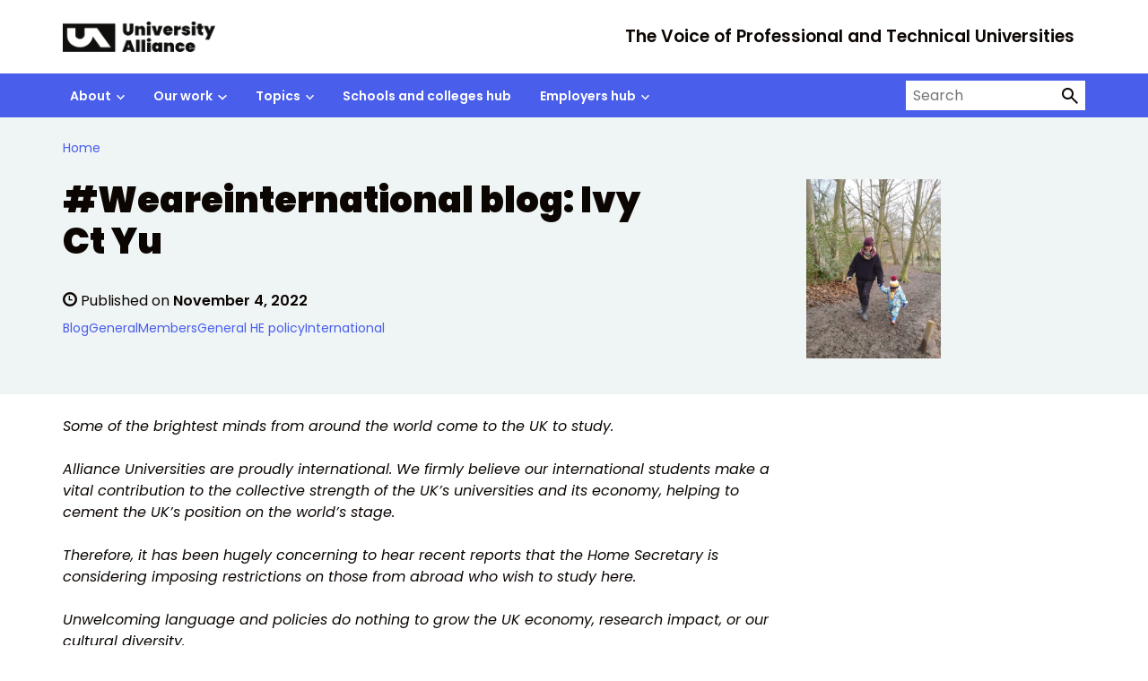

--- FILE ---
content_type: text/html; charset=UTF-8
request_url: https://www.unialliance.ac.uk/2022/11/04/weareinternational-blog-ivy-ct-yu/
body_size: 17084
content:
<!doctype html>
<html lang="en-US" prefix="og: http://ogp.me/ns# fb: http://ogp.me/ns/fb#">

<head>
	<meta charset="utf-8">
	<meta name="description" content="">
	<meta name="viewport" content="width=device-width, initial-scale=1, viewport-fit=cover">
	<meta name="theme-color" content="#26809f">

	
<!-- MapPress Easy Google Maps Version:2.95.9 (https://www.mappresspro.com) -->
<title>#Weareinternational blog: Ivy Ct Yu &#8211; University Alliance</title>
<meta name='robots' content='max-image-preview:large' />
<link rel='dns-prefetch' href='//cc.cdn.civiccomputing.com' />
<link rel="alternate" title="oEmbed (JSON)" type="application/json+oembed" href="https://www.unialliance.ac.uk/wp-json/oembed/1.0/embed?url=https%3A%2F%2Fwww.unialliance.ac.uk%2F2022%2F11%2F04%2Fweareinternational-blog-ivy-ct-yu%2F" />
<link rel="alternate" title="oEmbed (XML)" type="text/xml+oembed" href="https://www.unialliance.ac.uk/wp-json/oembed/1.0/embed?url=https%3A%2F%2Fwww.unialliance.ac.uk%2F2022%2F11%2F04%2Fweareinternational-blog-ivy-ct-yu%2F&#038;format=xml" />
<style id='wp-img-auto-sizes-contain-inline-css' type='text/css'>
img:is([sizes=auto i],[sizes^="auto," i]){contain-intrinsic-size:3000px 1500px}
/*# sourceURL=wp-img-auto-sizes-contain-inline-css */
</style>
<link rel='stylesheet' id='wp-block-library-css' href='https://www.unialliance.ac.uk/wp-includes/css/dist/block-library/style.min.css?ver=6.9' type='text/css' media='all' />
<style id='wp-block-paragraph-inline-css' type='text/css'>
.is-small-text{font-size:.875em}.is-regular-text{font-size:1em}.is-large-text{font-size:2.25em}.is-larger-text{font-size:3em}.has-drop-cap:not(:focus):first-letter{float:left;font-size:8.4em;font-style:normal;font-weight:100;line-height:.68;margin:.05em .1em 0 0;text-transform:uppercase}body.rtl .has-drop-cap:not(:focus):first-letter{float:none;margin-left:.1em}p.has-drop-cap.has-background{overflow:hidden}:root :where(p.has-background){padding:1.25em 2.375em}:where(p.has-text-color:not(.has-link-color)) a{color:inherit}p.has-text-align-left[style*="writing-mode:vertical-lr"],p.has-text-align-right[style*="writing-mode:vertical-rl"]{rotate:180deg}
/*# sourceURL=https://www.unialliance.ac.uk/wp-includes/blocks/paragraph/style.min.css */
</style>
<style id='wp-block-quote-inline-css' type='text/css'>
.wp-block-quote{box-sizing:border-box;overflow-wrap:break-word}.wp-block-quote.is-large:where(:not(.is-style-plain)),.wp-block-quote.is-style-large:where(:not(.is-style-plain)){margin-bottom:1em;padding:0 1em}.wp-block-quote.is-large:where(:not(.is-style-plain)) p,.wp-block-quote.is-style-large:where(:not(.is-style-plain)) p{font-size:1.5em;font-style:italic;line-height:1.6}.wp-block-quote.is-large:where(:not(.is-style-plain)) cite,.wp-block-quote.is-large:where(:not(.is-style-plain)) footer,.wp-block-quote.is-style-large:where(:not(.is-style-plain)) cite,.wp-block-quote.is-style-large:where(:not(.is-style-plain)) footer{font-size:1.125em;text-align:right}.wp-block-quote>cite{display:block}
/*# sourceURL=https://www.unialliance.ac.uk/wp-includes/blocks/quote/style.min.css */
</style>
<style id='global-styles-inline-css' type='text/css'>
:root{--wp--preset--aspect-ratio--square: 1;--wp--preset--aspect-ratio--4-3: 4/3;--wp--preset--aspect-ratio--3-4: 3/4;--wp--preset--aspect-ratio--3-2: 3/2;--wp--preset--aspect-ratio--2-3: 2/3;--wp--preset--aspect-ratio--16-9: 16/9;--wp--preset--aspect-ratio--9-16: 9/16;--wp--preset--color--black: #000000;--wp--preset--color--cyan-bluish-gray: #abb8c3;--wp--preset--color--white: #ffffff;--wp--preset--color--pale-pink: #f78da7;--wp--preset--color--vivid-red: #cf2e2e;--wp--preset--color--luminous-vivid-orange: #ff6900;--wp--preset--color--luminous-vivid-amber: #fcb900;--wp--preset--color--light-green-cyan: #7bdcb5;--wp--preset--color--vivid-green-cyan: #00d084;--wp--preset--color--pale-cyan-blue: #8ed1fc;--wp--preset--color--vivid-cyan-blue: #0693e3;--wp--preset--color--vivid-purple: #9b51e0;--wp--preset--color--foreground: #0c0603;--wp--preset--color--neutral: #eff4f5;--wp--preset--color--background: #fff;--wp--preset--color--transparent: transparent;--wp--preset--color--ultramarine-blue: #495eeb;--wp--preset--color--sunset-red: #ff595c;--wp--preset--color--forest-green: #00634f;--wp--preset--color--pink: #ffbdf2;--wp--preset--color--sky-blue: #7de9f0;--wp--preset--color--pale-grey: #eff4f5;--wp--preset--color--myth-1-light: #97e6ee;--wp--preset--color--myth-1-medium: #7cb5ea;--wp--preset--color--myth-1-dark: #4d5ee3;--wp--preset--color--myth-2-light: #5edfb6;--wp--preset--color--myth-2-medium: #439d81;--wp--preset--color--myth-2-dark: #2a6050;--wp--preset--color--myth-3-light: #ec6561;--wp--preset--color--myth-3-medium: #b74d4a;--wp--preset--color--myth-3-dark: #833533;--wp--preset--gradient--vivid-cyan-blue-to-vivid-purple: linear-gradient(135deg,rgb(6,147,227) 0%,rgb(155,81,224) 100%);--wp--preset--gradient--light-green-cyan-to-vivid-green-cyan: linear-gradient(135deg,rgb(122,220,180) 0%,rgb(0,208,130) 100%);--wp--preset--gradient--luminous-vivid-amber-to-luminous-vivid-orange: linear-gradient(135deg,rgb(252,185,0) 0%,rgb(255,105,0) 100%);--wp--preset--gradient--luminous-vivid-orange-to-vivid-red: linear-gradient(135deg,rgb(255,105,0) 0%,rgb(207,46,46) 100%);--wp--preset--gradient--very-light-gray-to-cyan-bluish-gray: linear-gradient(135deg,rgb(238,238,238) 0%,rgb(169,184,195) 100%);--wp--preset--gradient--cool-to-warm-spectrum: linear-gradient(135deg,rgb(74,234,220) 0%,rgb(151,120,209) 20%,rgb(207,42,186) 40%,rgb(238,44,130) 60%,rgb(251,105,98) 80%,rgb(254,248,76) 100%);--wp--preset--gradient--blush-light-purple: linear-gradient(135deg,rgb(255,206,236) 0%,rgb(152,150,240) 100%);--wp--preset--gradient--blush-bordeaux: linear-gradient(135deg,rgb(254,205,165) 0%,rgb(254,45,45) 50%,rgb(107,0,62) 100%);--wp--preset--gradient--luminous-dusk: linear-gradient(135deg,rgb(255,203,112) 0%,rgb(199,81,192) 50%,rgb(65,88,208) 100%);--wp--preset--gradient--pale-ocean: linear-gradient(135deg,rgb(255,245,203) 0%,rgb(182,227,212) 50%,rgb(51,167,181) 100%);--wp--preset--gradient--electric-grass: linear-gradient(135deg,rgb(202,248,128) 0%,rgb(113,206,126) 100%);--wp--preset--gradient--midnight: linear-gradient(135deg,rgb(2,3,129) 0%,rgb(40,116,252) 100%);--wp--preset--font-size--small: 0.875rem;--wp--preset--font-size--medium: clamp(0.875rem, 0.875rem + ((1vw - 0.2rem) * 0.244), 1rem);--wp--preset--font-size--large: clamp(1rem, 1rem + ((1vw - 0.2rem) * 0.367), 1.1875rem);--wp--preset--font-size--x-large: clamp(25.014px, 1.563rem + ((1vw - 3.2px) * 2.071), 42px);--wp--preset--font-size--xlarge: clamp(1.1875rem, 1.188rem + ((1vw - 0.2rem) * 0.609), 1.5rem);--wp--preset--font-size--xxlarge: clamp(1.5rem, 1.5rem + ((1vw - 0.2rem) * 0.367), 1.6875rem);--wp--preset--font-size--xxxlarge: clamp(1.6875rem, 1.688rem + ((1vw - 0.2rem) * 1.584), 2.5rem);--wp--preset--font-family--poppins: "Poppins", 'Arial', sans-serif;--wp--preset--spacing--20: 0.5rem;--wp--preset--spacing--30: 1rem;--wp--preset--spacing--40: clamp(1rem, calc(0.82rem + 0.91vw), 1.5rem);--wp--preset--spacing--50: clamp(1.5rem, calc(1.32rem + 0.91vw), 2rem);--wp--preset--spacing--60: clamp(1.5rem, calc(1.14rem + 1.82vw), 2.5rem);--wp--preset--spacing--70: clamp(1.5rem, calc(0.95rem + 2.73vw), 3rem);--wp--preset--spacing--80: clamp(2rem, calc(1.27rem + 3.64vw), 4rem);--wp--preset--shadow--natural: 6px 6px 9px rgba(0, 0, 0, 0.2);--wp--preset--shadow--deep: 12px 12px 50px rgba(0, 0, 0, 0.4);--wp--preset--shadow--sharp: 6px 6px 0px rgba(0, 0, 0, 0.2);--wp--preset--shadow--outlined: 6px 6px 0px -3px rgb(255, 255, 255), 6px 6px rgb(0, 0, 0);--wp--preset--shadow--crisp: 6px 6px 0px rgb(0, 0, 0);--wp--custom--border-width: 5px;}:root { --wp--style--global--content-size: 800px;--wp--style--global--wide-size: 1140px; }:where(body) { margin: 0; }.wp-site-blocks > .alignleft { float: left; margin-right: 2em; }.wp-site-blocks > .alignright { float: right; margin-left: 2em; }.wp-site-blocks > .aligncenter { justify-content: center; margin-left: auto; margin-right: auto; }:where(.wp-site-blocks) > * { margin-block-start: 1.5rem; margin-block-end: 0; }:where(.wp-site-blocks) > :first-child { margin-block-start: 0; }:where(.wp-site-blocks) > :last-child { margin-block-end: 0; }:root { --wp--style--block-gap: 1.5rem; }:root :where(.is-layout-flow) > :first-child{margin-block-start: 0;}:root :where(.is-layout-flow) > :last-child{margin-block-end: 0;}:root :where(.is-layout-flow) > *{margin-block-start: 1.5rem;margin-block-end: 0;}:root :where(.is-layout-constrained) > :first-child{margin-block-start: 0;}:root :where(.is-layout-constrained) > :last-child{margin-block-end: 0;}:root :where(.is-layout-constrained) > *{margin-block-start: 1.5rem;margin-block-end: 0;}:root :where(.is-layout-flex){gap: 1.5rem;}:root :where(.is-layout-grid){gap: 1.5rem;}.is-layout-flow > .alignleft{float: left;margin-inline-start: 0;margin-inline-end: 2em;}.is-layout-flow > .alignright{float: right;margin-inline-start: 2em;margin-inline-end: 0;}.is-layout-flow > .aligncenter{margin-left: auto !important;margin-right: auto !important;}.is-layout-constrained > .alignleft{float: left;margin-inline-start: 0;margin-inline-end: 2em;}.is-layout-constrained > .alignright{float: right;margin-inline-start: 2em;margin-inline-end: 0;}.is-layout-constrained > .aligncenter{margin-left: auto !important;margin-right: auto !important;}.is-layout-constrained > :where(:not(.alignleft):not(.alignright):not(.alignfull)){max-width: var(--wp--style--global--content-size);margin-left: auto !important;margin-right: auto !important;}.is-layout-constrained > .alignwide{max-width: var(--wp--style--global--wide-size);}body .is-layout-flex{display: flex;}.is-layout-flex{flex-wrap: wrap;align-items: center;}.is-layout-flex > :is(*, div){margin: 0;}body .is-layout-grid{display: grid;}.is-layout-grid > :is(*, div){margin: 0;}body{background-color: var(--wp--preset--color--background);color: var(--wp--preset--color--foreground);font-family: var(--wp--preset--font-family--poppins);font-size: var(--wp--preset--font-size--medium);line-height: 1.5;padding-top: 0px;padding-right: 0px;padding-bottom: 0px;padding-left: 0px;}a:where(:not(.wp-element-button)){color: inherit;text-decoration: underline;}h1, h2, h3, h4, h5, h6{font-size: var(--wp--preset--font-size--large);font-weight: 700;}h1{font-size: var(--wp--preset--font-size--xxxlarge);font-weight: 900;line-height: 1.15;}h2{font-size: var(--wp--preset--font-size--xxlarge);line-height: 1.25;}:root :where(.wp-element-button, .wp-block-button__link){background-color: #32373c;border-width: 0;color: #fff;font-family: inherit;font-size: inherit;font-style: inherit;font-weight: inherit;letter-spacing: inherit;line-height: inherit;padding-top: calc(0.667em + 2px);padding-right: calc(1.333em + 2px);padding-bottom: calc(0.667em + 2px);padding-left: calc(1.333em + 2px);text-decoration: none;text-transform: inherit;}.has-black-color{color: var(--wp--preset--color--black) !important;}.has-cyan-bluish-gray-color{color: var(--wp--preset--color--cyan-bluish-gray) !important;}.has-white-color{color: var(--wp--preset--color--white) !important;}.has-pale-pink-color{color: var(--wp--preset--color--pale-pink) !important;}.has-vivid-red-color{color: var(--wp--preset--color--vivid-red) !important;}.has-luminous-vivid-orange-color{color: var(--wp--preset--color--luminous-vivid-orange) !important;}.has-luminous-vivid-amber-color{color: var(--wp--preset--color--luminous-vivid-amber) !important;}.has-light-green-cyan-color{color: var(--wp--preset--color--light-green-cyan) !important;}.has-vivid-green-cyan-color{color: var(--wp--preset--color--vivid-green-cyan) !important;}.has-pale-cyan-blue-color{color: var(--wp--preset--color--pale-cyan-blue) !important;}.has-vivid-cyan-blue-color{color: var(--wp--preset--color--vivid-cyan-blue) !important;}.has-vivid-purple-color{color: var(--wp--preset--color--vivid-purple) !important;}.has-foreground-color{color: var(--wp--preset--color--foreground) !important;}.has-neutral-color{color: var(--wp--preset--color--neutral) !important;}.has-background-color{color: var(--wp--preset--color--background) !important;}.has-transparent-color{color: var(--wp--preset--color--transparent) !important;}.has-ultramarine-blue-color{color: var(--wp--preset--color--ultramarine-blue) !important;}.has-sunset-red-color{color: var(--wp--preset--color--sunset-red) !important;}.has-forest-green-color{color: var(--wp--preset--color--forest-green) !important;}.has-pink-color{color: var(--wp--preset--color--pink) !important;}.has-sky-blue-color{color: var(--wp--preset--color--sky-blue) !important;}.has-pale-grey-color{color: var(--wp--preset--color--pale-grey) !important;}.has-myth-1-light-color{color: var(--wp--preset--color--myth-1-light) !important;}.has-myth-1-medium-color{color: var(--wp--preset--color--myth-1-medium) !important;}.has-myth-1-dark-color{color: var(--wp--preset--color--myth-1-dark) !important;}.has-myth-2-light-color{color: var(--wp--preset--color--myth-2-light) !important;}.has-myth-2-medium-color{color: var(--wp--preset--color--myth-2-medium) !important;}.has-myth-2-dark-color{color: var(--wp--preset--color--myth-2-dark) !important;}.has-myth-3-light-color{color: var(--wp--preset--color--myth-3-light) !important;}.has-myth-3-medium-color{color: var(--wp--preset--color--myth-3-medium) !important;}.has-myth-3-dark-color{color: var(--wp--preset--color--myth-3-dark) !important;}.has-black-background-color{background-color: var(--wp--preset--color--black) !important;}.has-cyan-bluish-gray-background-color{background-color: var(--wp--preset--color--cyan-bluish-gray) !important;}.has-white-background-color{background-color: var(--wp--preset--color--white) !important;}.has-pale-pink-background-color{background-color: var(--wp--preset--color--pale-pink) !important;}.has-vivid-red-background-color{background-color: var(--wp--preset--color--vivid-red) !important;}.has-luminous-vivid-orange-background-color{background-color: var(--wp--preset--color--luminous-vivid-orange) !important;}.has-luminous-vivid-amber-background-color{background-color: var(--wp--preset--color--luminous-vivid-amber) !important;}.has-light-green-cyan-background-color{background-color: var(--wp--preset--color--light-green-cyan) !important;}.has-vivid-green-cyan-background-color{background-color: var(--wp--preset--color--vivid-green-cyan) !important;}.has-pale-cyan-blue-background-color{background-color: var(--wp--preset--color--pale-cyan-blue) !important;}.has-vivid-cyan-blue-background-color{background-color: var(--wp--preset--color--vivid-cyan-blue) !important;}.has-vivid-purple-background-color{background-color: var(--wp--preset--color--vivid-purple) !important;}.has-foreground-background-color{background-color: var(--wp--preset--color--foreground) !important;}.has-neutral-background-color{background-color: var(--wp--preset--color--neutral) !important;}.has-background-background-color{background-color: var(--wp--preset--color--background) !important;}.has-transparent-background-color{background-color: var(--wp--preset--color--transparent) !important;}.has-ultramarine-blue-background-color{background-color: var(--wp--preset--color--ultramarine-blue) !important;}.has-sunset-red-background-color{background-color: var(--wp--preset--color--sunset-red) !important;}.has-forest-green-background-color{background-color: var(--wp--preset--color--forest-green) !important;}.has-pink-background-color{background-color: var(--wp--preset--color--pink) !important;}.has-sky-blue-background-color{background-color: var(--wp--preset--color--sky-blue) !important;}.has-pale-grey-background-color{background-color: var(--wp--preset--color--pale-grey) !important;}.has-myth-1-light-background-color{background-color: var(--wp--preset--color--myth-1-light) !important;}.has-myth-1-medium-background-color{background-color: var(--wp--preset--color--myth-1-medium) !important;}.has-myth-1-dark-background-color{background-color: var(--wp--preset--color--myth-1-dark) !important;}.has-myth-2-light-background-color{background-color: var(--wp--preset--color--myth-2-light) !important;}.has-myth-2-medium-background-color{background-color: var(--wp--preset--color--myth-2-medium) !important;}.has-myth-2-dark-background-color{background-color: var(--wp--preset--color--myth-2-dark) !important;}.has-myth-3-light-background-color{background-color: var(--wp--preset--color--myth-3-light) !important;}.has-myth-3-medium-background-color{background-color: var(--wp--preset--color--myth-3-medium) !important;}.has-myth-3-dark-background-color{background-color: var(--wp--preset--color--myth-3-dark) !important;}.has-black-border-color{border-color: var(--wp--preset--color--black) !important;}.has-cyan-bluish-gray-border-color{border-color: var(--wp--preset--color--cyan-bluish-gray) !important;}.has-white-border-color{border-color: var(--wp--preset--color--white) !important;}.has-pale-pink-border-color{border-color: var(--wp--preset--color--pale-pink) !important;}.has-vivid-red-border-color{border-color: var(--wp--preset--color--vivid-red) !important;}.has-luminous-vivid-orange-border-color{border-color: var(--wp--preset--color--luminous-vivid-orange) !important;}.has-luminous-vivid-amber-border-color{border-color: var(--wp--preset--color--luminous-vivid-amber) !important;}.has-light-green-cyan-border-color{border-color: var(--wp--preset--color--light-green-cyan) !important;}.has-vivid-green-cyan-border-color{border-color: var(--wp--preset--color--vivid-green-cyan) !important;}.has-pale-cyan-blue-border-color{border-color: var(--wp--preset--color--pale-cyan-blue) !important;}.has-vivid-cyan-blue-border-color{border-color: var(--wp--preset--color--vivid-cyan-blue) !important;}.has-vivid-purple-border-color{border-color: var(--wp--preset--color--vivid-purple) !important;}.has-foreground-border-color{border-color: var(--wp--preset--color--foreground) !important;}.has-neutral-border-color{border-color: var(--wp--preset--color--neutral) !important;}.has-background-border-color{border-color: var(--wp--preset--color--background) !important;}.has-transparent-border-color{border-color: var(--wp--preset--color--transparent) !important;}.has-ultramarine-blue-border-color{border-color: var(--wp--preset--color--ultramarine-blue) !important;}.has-sunset-red-border-color{border-color: var(--wp--preset--color--sunset-red) !important;}.has-forest-green-border-color{border-color: var(--wp--preset--color--forest-green) !important;}.has-pink-border-color{border-color: var(--wp--preset--color--pink) !important;}.has-sky-blue-border-color{border-color: var(--wp--preset--color--sky-blue) !important;}.has-pale-grey-border-color{border-color: var(--wp--preset--color--pale-grey) !important;}.has-myth-1-light-border-color{border-color: var(--wp--preset--color--myth-1-light) !important;}.has-myth-1-medium-border-color{border-color: var(--wp--preset--color--myth-1-medium) !important;}.has-myth-1-dark-border-color{border-color: var(--wp--preset--color--myth-1-dark) !important;}.has-myth-2-light-border-color{border-color: var(--wp--preset--color--myth-2-light) !important;}.has-myth-2-medium-border-color{border-color: var(--wp--preset--color--myth-2-medium) !important;}.has-myth-2-dark-border-color{border-color: var(--wp--preset--color--myth-2-dark) !important;}.has-myth-3-light-border-color{border-color: var(--wp--preset--color--myth-3-light) !important;}.has-myth-3-medium-border-color{border-color: var(--wp--preset--color--myth-3-medium) !important;}.has-myth-3-dark-border-color{border-color: var(--wp--preset--color--myth-3-dark) !important;}.has-vivid-cyan-blue-to-vivid-purple-gradient-background{background: var(--wp--preset--gradient--vivid-cyan-blue-to-vivid-purple) !important;}.has-light-green-cyan-to-vivid-green-cyan-gradient-background{background: var(--wp--preset--gradient--light-green-cyan-to-vivid-green-cyan) !important;}.has-luminous-vivid-amber-to-luminous-vivid-orange-gradient-background{background: var(--wp--preset--gradient--luminous-vivid-amber-to-luminous-vivid-orange) !important;}.has-luminous-vivid-orange-to-vivid-red-gradient-background{background: var(--wp--preset--gradient--luminous-vivid-orange-to-vivid-red) !important;}.has-very-light-gray-to-cyan-bluish-gray-gradient-background{background: var(--wp--preset--gradient--very-light-gray-to-cyan-bluish-gray) !important;}.has-cool-to-warm-spectrum-gradient-background{background: var(--wp--preset--gradient--cool-to-warm-spectrum) !important;}.has-blush-light-purple-gradient-background{background: var(--wp--preset--gradient--blush-light-purple) !important;}.has-blush-bordeaux-gradient-background{background: var(--wp--preset--gradient--blush-bordeaux) !important;}.has-luminous-dusk-gradient-background{background: var(--wp--preset--gradient--luminous-dusk) !important;}.has-pale-ocean-gradient-background{background: var(--wp--preset--gradient--pale-ocean) !important;}.has-electric-grass-gradient-background{background: var(--wp--preset--gradient--electric-grass) !important;}.has-midnight-gradient-background{background: var(--wp--preset--gradient--midnight) !important;}.has-small-font-size{font-size: var(--wp--preset--font-size--small) !important;}.has-medium-font-size{font-size: var(--wp--preset--font-size--medium) !important;}.has-large-font-size{font-size: var(--wp--preset--font-size--large) !important;}.has-x-large-font-size{font-size: var(--wp--preset--font-size--x-large) !important;}.has-xlarge-font-size{font-size: var(--wp--preset--font-size--xlarge) !important;}.has-xxlarge-font-size{font-size: var(--wp--preset--font-size--xxlarge) !important;}.has-xxxlarge-font-size{font-size: var(--wp--preset--font-size--xxxlarge) !important;}.has-poppins-font-family{font-family: var(--wp--preset--font-family--poppins) !important;}
:root :where(.wp-block-quote){border-left-color: var(--wp--preset--color--neutral);border-left-width: var(--wp--custom--border-width);border-left-style: solid;font-style: normal;font-weight: 400;margin-left: 0;padding-top: var(--wp--preset--spacing--20);padding-bottom: var(--wp--preset--spacing--20);padding-left: var(--wp--preset--spacing--40);}
:root :where(.wp-block-quote cite){font-style: italic;font-weight: 700;margin-top: var(--wp--preset--spacing--30);}
:root :where(.wp-block-acf-banner){background-color: var(--wp--preset--color--neutral);}
/*# sourceURL=global-styles-inline-css */
</style>

<link rel='stylesheet' id='analytics-with-consent-styles-css' href='https://www.unialliance.ac.uk/wp-content/plugins/analytics-with-consent/assets/css/styles.css?ver=6.9' type='text/css' media='all' />
<link rel='stylesheet' id='mappress-leaflet-css' href='https://www.unialliance.ac.uk/wp-content/plugins/mappress-google-maps-for-wordpress/lib/leaflet/leaflet.css?ver=1.7.1' type='text/css' media='all' />
<link rel='stylesheet' id='mappress-css' href='https://www.unialliance.ac.uk/wp-content/plugins/mappress-google-maps-for-wordpress/css/mappress.css?ver=2.95.9' type='text/css' media='all' />
<link rel='stylesheet' id='main-css' href='https://www.unialliance.ac.uk/wp-content/themes/govpress-product-theme/static/css/main.min.4eb5c89679.css?ver=6.9' type='text/css' media='all' />
<link rel='stylesheet' id='wp-pagenavi-css' href='https://www.unialliance.ac.uk/wp-content/plugins/wp-pagenavi/pagenavi-css.css?ver=2.70' type='text/css' media='all' />
<link rel='stylesheet' id='tablepress-default-css' href='https://www.unialliance.ac.uk/wp-content/plugins/tablepress/css/build/default.css?ver=3.2.6' type='text/css' media='all' />
<link rel='stylesheet' id='main-child-css' href='https://www.unialliance.ac.uk/wp-content/themes/govpress-product-theme-child/static/css/main.min.87150e1ec3.css?ver=6.9' type='text/css' media='all' />

		<link rel="icon" href="https://www.unialliance.ac.uk/wp-content/themes/govpress-product-theme-child/static/images/favicons/favicon.ico" sizes="any"><!-- 32×32 -->
        <link rel="icon" href="https://www.unialliance.ac.uk/wp-content/themes/govpress-product-theme-child/static/images/favicons/favicon-32x32.png" sizes="32x32">

		<script type="text/javascript" src="https://cc.cdn.civiccomputing.com/9/cookieControl-9.x.min.js?ver=6.9" id="civicCookieControl-js"></script>
<script type="text/javascript" id="civicCookieControlDefaultAnalytics-js-extra">
/* <![CDATA[ */
var cookieControlDefaultAnalytics = {"googleAnalyticsId":"UA-18076428-5","ga4Id":"G-12KPP027ES","gtmId":"GTM-M8LQWFHH","hjid":""};
//# sourceURL=civicCookieControlDefaultAnalytics-js-extra
/* ]]> */
</script>
<script type="text/javascript" src="https://www.unialliance.ac.uk/wp-content/plugins/analytics-with-consent/assets/js/analytics.js?ver=6.9" id="civicCookieControlDefaultAnalytics-js"></script>
<script type="text/javascript" id="civicCookieControlConfig-js-extra">
/* <![CDATA[ */
var cookieControlConfig = {"apiKey":"e6e9d87226cd28dfed14f0b240680d06c2455280","product":"COMMUNITY","closeStyle":"button","initialState":"open","text":{"closeLabel":"Save and Close","acceptSettings":"Accept all cookies","rejectSettings":"Only accept necessary cookies"},"branding":{"removeAbout":true},"position":"LEFT","theme":"DARK","subDomains":"","toggleType":"checkbox","optionalCookies":[{"name":"analytics","label":"Analytical Cookies","description":"Analytical cookies help us to improve our website by collecting and reporting information on its usage.","cookies":["_ga","_gid","_gat","__utma","__utmt","__utmb","__utmc","__utmz","__utmv"],"onAccept":"analyticsWithConsent.gaAccept","onRevoke":"analyticsWithConsent.gaRevoke"},{"name":"marketing","label":"Marketing Cookies","description":"Marketing cookies help us to improve the relevancy of advertising campaigns you receive from us.","cookies":[""],"onAccept":"analyticsWithConsent.marketingAccept","onRevoke":"analyticsWithConsent.marketingRevoke"}],"necessaryCookies":["wp-postpass_*"]};
//# sourceURL=civicCookieControlConfig-js-extra
/* ]]> */
</script>
<script type="text/javascript" src="https://www.unialliance.ac.uk/wp-content/plugins/analytics-with-consent/assets/js/config.js?ver=6.9" id="civicCookieControlConfig-js"></script>
<script type="text/javascript" src="https://www.unialliance.ac.uk/wp-includes/js/jquery/jquery.min.js?ver=3.7.1" id="jquery-core-js"></script>
<script type="text/javascript" src="https://www.unialliance.ac.uk/wp-includes/js/jquery/jquery-migrate.min.js?ver=3.4.1" id="jquery-migrate-js"></script>
<script type="text/javascript" src="https://www.unialliance.ac.uk/wp-content/themes/govpress-product-theme-child/static/js/main.min.js?ver=6.9" id="main-child-js"></script>
<link rel="canonical" href="https://www.unialliance.ac.uk/2022/11/04/weareinternational-blog-ivy-ct-yu/" />
<script async id="awc_gtag" src="https://www.googletagmanager.com/gtag/js?id=G-12KPP027ES"></script><script>window.dataLayer = window.dataLayer || []; (function(w,d,s,l,i){w[l]=w[l]||[];w[l].push({'gtm.start': new Date().getTime(),event:'gtm.js'});var f=d.getElementsByTagName(s)[0], j=d.createElement(s),dl=l!='dataLayer'?'&l='+l:'';j.async=true;j.src='https://www.googletagmanager.com/gtm.js?id='+i+dl;f.parentNode.insertBefore(j,f);})(window,document,'script','dataLayer','GTM-M8LQWFHH')</script><style class='wp-fonts-local' type='text/css'>
@font-face{font-family:Poppins;font-style:normal;font-weight:400;font-display:fallback;src:url('https://www.unialliance.ac.uk/wp-content/themes/govpress-product-theme-child/templates/../static/fonts/poppins/poppins-v20-latin-regular.woff2') format('woff2');font-stretch:normal;}
@font-face{font-family:Poppins;font-style:italic;font-weight:400;font-display:fallback;src:url('https://www.unialliance.ac.uk/wp-content/themes/govpress-product-theme-child/templates/../static/fonts/poppins/poppins-v20-latin-italic.woff2') format('woff2');font-stretch:normal;}
@font-face{font-family:Poppins;font-style:normal;font-weight:700;font-display:fallback;src:url('https://www.unialliance.ac.uk/wp-content/themes/govpress-product-theme-child/templates/../static/fonts/poppins/poppins-v20-latin-600.woff2') format('woff2');font-stretch:normal;}
@font-face{font-family:Poppins;font-style:italic;font-weight:700;font-display:fallback;src:url('https://www.unialliance.ac.uk/wp-content/themes/govpress-product-theme-child/templates/../static/fonts/poppins/poppins-v20-latin-600italic.woff2') format('woff2');font-stretch:normal;}
@font-face{font-family:Poppins;font-style:normal;font-weight:900;font-display:fallback;src:url('https://www.unialliance.ac.uk/wp-content/themes/govpress-product-theme-child/templates/../static/fonts/poppins/poppins-v20-latin-900.woff2') format('woff2');font-stretch:normal;}
@font-face{font-family:Poppins;font-style:italic;font-weight:900;font-display:fallback;src:url('https://www.unialliance.ac.uk/wp-content/themes/govpress-product-theme-child/templates/../static/fonts/poppins/poppins-v20-latin-900italic.woff2') format('woff2');font-stretch:normal;}
</style>

    <!-- START - Open Graph and Twitter Card Tags 3.3.8 -->
     <!-- Facebook Open Graph -->
      <meta property="og:locale" content="en_GB"/>
      <meta property="og:site_name" content="University Alliance"/>
      <meta property="og:title" content="#Weareinternational blog: Ivy Ct Yu"/>
      <meta property="og:url" content="https://www.unialliance.ac.uk/2022/11/04/weareinternational-blog-ivy-ct-yu/"/>
      <meta property="og:type" content="article"/>
      <meta property="og:description" content="Some of the brightest minds from around the world come to the UK to study.

Alliance Universities are proudly international. We firmly believe our international students make a vital contribution to the collective strength of the UK&#039;s universities and its economy, helping to cement the UK’s positi"/>
      <meta property="og:image" content="https://www.unialliance.ac.uk/wp-content/uploads/2022/10/Ivy-fashion-3.jpg"/>
      <meta property="og:image:url" content="https://www.unialliance.ac.uk/wp-content/uploads/2022/10/Ivy-fashion-3.jpg"/>
      <meta property="og:image:secure_url" content="https://www.unialliance.ac.uk/wp-content/uploads/2022/10/Ivy-fashion-3.jpg"/>
      <meta property="article:section" content="Blog"/>
      <meta property="article:publisher" content="https://www.facebook.com/uniallianceuk/"/>
     <!-- Google+ / Schema.org -->
     <!-- Twitter Cards -->
      <meta name="twitter:title" content="#Weareinternational blog: Ivy Ct Yu"/>
      <meta name="twitter:url" content="https://www.unialliance.ac.uk/2022/11/04/weareinternational-blog-ivy-ct-yu/"/>
      <meta name="twitter:description" content="Some of the brightest minds from around the world come to the UK to study.

Alliance Universities are proudly international. We firmly believe our international students make a vital contribution to the collective strength of the UK&#039;s universities and its economy, helping to cement the UK’s positi"/>
      <meta name="twitter:image" content="https://www.unialliance.ac.uk/wp-content/uploads/2022/10/Ivy-fashion-3.jpg"/>
      <meta name="twitter:card" content="summary_large_image"/>
      <meta name="twitter:site" content="@unialliance"/>
     <!-- SEO -->
     <!-- Misc. tags -->
     <!-- is_singular -->
    <!-- END - Open Graph and Twitter Card Tags 3.3.8 -->
        
    
</head>

	<body class="wp-singular post-template-default single single-post postid-29260 single-format-standard wp-custom-logo wp-theme-govpress-product-themetemplates wp-child-theme-govpress-product-theme-childtemplates">

		<script>
			document.body.className = ((document.body.className) ? document.body.className + ' js-enabled' : 'js-enabled');
    	</script>

		<a href="#main-content" class="sr-only focus:not-sr-only">Skip to main content</a>

		
		<header role="banner" class="container">
			
<div class="[ gp-site-header__inner ] [ flex flex-row gap-4 justify-between ]">

	<!-- BRANDING -->
	<div class="[ gp-site-header__branding ] [ mr-3 ]">
					<a href="https://www.unialliance.ac.uk">
				<img class="max-h-[100px]" src="https://www.unialliance.ac.uk/wp-content/uploads/2024/04/university_alliance_landscape.png" alt="University Alliance">
			</a>
		
		
			<!-- STRAPLINE -->
			<div class="[ gp-site-header__strapline ] [ flex items-end ]">
				<span class="sr-only lg:not-sr-only leading-none">The Voice of Professional and Technical Universities</span>
			</div><!-- /.gp-site-header__strapline -->

			<!-- TOGGLE -->
			<button type="button" id="header-menu-toggle" class="[ gp-header-navigation__toggle js-header-menu-toggle ]" aria-controls="header-navigation" aria-label="Show or hide Top Level Navigation" aria-expanded="false">
				<span>Menu</span>
				<svg aria-hidden="true" focusable="false" width="1.6em" height="1.6em" viewBox="0 0 20 14" fill="none" xmlns="http://www.w3.org/2000/svg">
					<path d="M19 0H1C1 0 0 0 0 1C0 2 1 2 1 2H19C19 2 20 2 20 1C20 0 19 0 19 0Z" fill="currentcolor"/><path d="M19 6H1C1 6 0 6 0 7C0 8 1 8 1 8H19C19 8 20 8 20 7C20 6 19 6 19 6Z" fill="currentcolor"/><path d="M19 12H1C1 12 0 12 0 13C0 14 1 14 1 14H19C19 14 20 14 20 13C20 12 19 12 19 12Z" fill="currentcolor"/>
				</svg>
			</button>

				
	</div><!-- /.gp-site-header__branding -->

	<div class="[ gp-site-header__actions ] [ flex flex-col justify-center items-end ]">

		
			<!-- SEARCH -->
			<div class="[ gp-site-header__search ] [ mb-auto pb-4 ]">
				<form class="gp-search-form"  method="get" action="https://www.unialliance.ac.uk/" role="search">
	<div class="[ flex overflow-hidden ] [ bg-white ]">
		<input class="[ gp-input-reset ] [ md:max-w-[200px] ] [ px-2 py-1 ] [ focus:outline-0 ]" type="search" value="" name="s" id="site-search" placeholder="Search">
		<label class="sr-only" for="site-search">Search on  University Alliance</label>

		<button class="[ gp-input-reset ] [ p-1 pl-2 ] [ hover:bg-foreground hover:text-background focus:bg-foreground focus:text-background ] [ cursor-pointer ]" type="submit" aria-labelledby="site-search-button-label">
			<span id="site-search-button-label" hidden="">Search</span>
			<svg class="block" width="18" height="18" viewBox="0 0 18 18" fill="none" xmlns="http://www.w3.org/2000/svg" aria-hidden="true" focusable="false">
				<path d="M16.6 18L10.3 11.7C9.8 12.1 9.225 12.4167 8.575 12.65C7.925 12.8833 7.23333 13 6.5 13C4.68333 13 3.14583 12.3708 1.8875 11.1125C0.629167 9.85417 0 8.31667 0 6.5C0 4.68333 0.629167 3.14583 1.8875 1.8875C3.14583 0.629167 4.68333 0 6.5 0C8.31667 0 9.85417 0.629167 11.1125 1.8875C12.3708 3.14583 13 4.68333 13 6.5C13 7.23333 12.8833 7.925 12.65 8.575C12.4167 9.225 12.1 9.8 11.7 10.3L18 16.6L16.6 18ZM6.5 11C7.75 11 8.8125 10.5625 9.6875 9.6875C10.5625 8.8125 11 7.75 11 6.5C11 5.25 10.5625 4.1875 9.6875 3.3125C8.8125 2.4375 7.75 2 6.5 2C5.25 2 4.1875 2.4375 3.3125 3.3125C2.4375 4.1875 2 5.25 2 6.5C2 7.75 2.4375 8.8125 3.3125 9.6875C4.1875 10.5625 5.25 11 6.5 11Z" fill="currentColor"/>
			</svg>
		</button>
	</div>
</form>
			</div><!-- /.gp-site-header__search -->

		
		<!-- NAVIGATION -->
		<div class="gp-site-header__navigation">
			
<div class="[ gp-header-navigation gp-header-navigation--mega ] [ flex flex-row ]">
	<button type="button" id="header-menu-toggle" class="[ gp-header-navigation__toggle js-header-menu-toggle ] [ absolute top-16 right-10 lg:invisible ]" aria-controls="header-navigation" aria-label="Show or hide Top Level Navigation" aria-expanded="false">
		Menu
	</button><!-- /.gp-header-navigation__toggle -->
	<nav role="navigation" id="header-navigation" class="[ gp-header-navigation__nav ] [ grow ]">
		<div class="menu-mega-menu-container"><ul id="header-menu" class="gp-header-navigation__items header-navigation__items [ flex flex-wrap justify-end gap-x-4 m-0 p-0 ] [ list-none leading-none ]"><li id="menu-item-30346" class="menu-item menu-item-type-post_type menu-item-object-page menu-item-has-children menu-item-30346"><a href="https://www.unialliance.ac.uk/about/">About</a><button class="header-navigation__submenu-toggle js-header-submenu-toggle" type="button" aria-controls="header-navigation-submenu-1" aria-expanded="false" aria-label="Show About menu"><span>About</span><svg width="12" height="9" viewBox="0 0 12 9" fill="none" xmlns="http://www.w3.org/2000/svg" aria-hidden="true">
<path d="M6 8.37498L0 2.37498L1.4 0.974976L6 5.54998L10.6 0.974976L12 2.37498L6 8.37498Z" fill="currentColor"/>
</svg>
</button>
<ul class="sub-menu" id="header-navigation-submenu-1">
	<li id="menu-item-30357" class="menu-item menu-item-type-post_type menu-item-object-page menu-item-30357 menu-item--section-header"><a aria-describedby="menu-item-description-30357" href="https://www.unialliance.ac.uk/about/">About UA</a><div id="menu-item-description-30357" class="menu-item-description"> <p>UA represents leading professional and technical universities. Our members specialise in working with industry and employers.</p>
</div></li>
	<li id="menu-item-30351" class="menu-item menu-item-type-post_type menu-item-object-page menu-item-30351 menu-item--link"><a aria-describedby="menu-item-description-30351" href="https://www.unialliance.ac.uk/about/">About UA</a><div id="menu-item-description-30351" class="menu-item-description">Learn more about us, our goals, our work and what it means to be an Alliance university.</div></li>
	<li id="menu-item-30352" class="menu-item menu-item-type-post_type menu-item-object-page menu-item-30352 menu-item--link"><a aria-describedby="menu-item-description-30352" href="https://www.unialliance.ac.uk/about/member/">Our members</a><div id="menu-item-description-30352" class="menu-item-description">Meet our member universities.</div></li>
	<li id="menu-item-30353" class="menu-item menu-item-type-post_type menu-item-object-page menu-item-30353 menu-item--link"><a aria-describedby="menu-item-description-30353" href="https://www.unialliance.ac.uk/about/board/">Our board</a><div id="menu-item-description-30353" class="menu-item-description">Meet our board members.</div></li>
	<li id="menu-item-30354" class="menu-item menu-item-type-post_type menu-item-object-page menu-item-30354 menu-item--link"><a aria-describedby="menu-item-description-30354" href="https://www.unialliance.ac.uk/about/jobs/">Jobs</a><div id="menu-item-description-30354" class="menu-item-description">Find out more about working for us and view current opportunities.</div></li>
	<li id="menu-item-30355" class="menu-item menu-item-type-post_type menu-item-object-page menu-item-30355 menu-item--link"><a aria-describedby="menu-item-description-30355" href="https://www.unialliance.ac.uk/about/contact-us/">Contacts</a><div id="menu-item-description-30355" class="menu-item-description">Get in touch with us and view contact details and company information.</div></li>
	<li id="menu-item-30356" class="menu-item menu-item-type-post_type menu-item-object-page menu-item-30356 menu-item--link"><a aria-describedby="menu-item-description-30356" href="https://www.unialliance.ac.uk/about/our-team/">Our team</a><div id="menu-item-description-30356" class="menu-item-description"> Meet everyone who works at UA.</div></li>
</ul>
</li>
<li id="menu-item-31522" class="menu-item menu-item-type-post_type menu-item-object-page menu-item-has-children menu-item-31522"><a href="https://www.unialliance.ac.uk/our-work/">Our work</a><button class="header-navigation__submenu-toggle js-header-submenu-toggle" type="button" aria-controls="header-navigation-submenu-2" aria-expanded="false" aria-label="Show Our work menu"><span>Our work</span><svg width="12" height="9" viewBox="0 0 12 9" fill="none" xmlns="http://www.w3.org/2000/svg" aria-hidden="true">
<path d="M6 8.37498L0 2.37498L1.4 0.974976L6 5.54998L10.6 0.974976L12 2.37498L6 8.37498Z" fill="currentColor"/>
</svg>
</button><div class="top-menu-item-description"> </div>
<ul class="sub-menu" id="header-navigation-submenu-2">
	<li id="menu-item-31878" class="menu-item menu-item-type-custom menu-item-object-custom menu-item-31878 menu-item--section-header"><a aria-describedby="menu-item-description-31878" href="#">Our work</a><div id="menu-item-description-31878" class="menu-item-description">University Alliance works to bring our community together to learn from each other, develop shared programmes, and inform policy makers.</div></li>
	<li id="menu-item-30359" class="menu-item menu-item-type-custom menu-item-object-custom menu-item-has-children menu-item-30359 menu-item--group-header">Latest from UA
	<ul class="sub-menu" id="header-navigation-submenu-3">
		<li id="menu-item-31525" class="menu-item menu-item-type-taxonomy menu-item-object-category current-post-ancestor current-menu-parent current-post-parent menu-item-31525"><a aria-describedby="menu-item-description-31525" href="https://www.unialliance.ac.uk/category/blog/">Blog</a><div id="menu-item-description-31525" class="menu-item-description">Insights from the UA team and our members</div></li>
		<li id="menu-item-31524" class="menu-item menu-item-type-taxonomy menu-item-object-category menu-item-31524"><a aria-describedby="menu-item-description-31524" href="https://www.unialliance.ac.uk/category/news/">News</a><div id="menu-item-description-31524" class="menu-item-description">Announcements and press releases</div></li>
	</ul>
</li>
	<li id="menu-item-30360" class="menu-item menu-item-type-custom menu-item-object-custom menu-item-has-children menu-item-30360 menu-item--group-header">Policy and insights
	<ul class="sub-menu" id="header-navigation-submenu-4">
		<li id="menu-item-31526" class="menu-item menu-item-type-taxonomy menu-item-object-category menu-item-31526"><a aria-describedby="menu-item-description-31526" href="https://www.unialliance.ac.uk/category/publications/">Publications</a><div id="menu-item-description-31526" class="menu-item-description">View our latest reports, consultation responses, briefings and analysis</div></li>
		<li id="menu-item-32079" class="menu-item menu-item-type-taxonomy menu-item-object-category menu-item-32079"><a aria-describedby="menu-item-description-32079" href="https://www.unialliance.ac.uk/category/policy-team-blog/">Policy team blogs</a><div id="menu-item-description-32079" class="menu-item-description"> Read insights from the UA policy team </div></li>
	</ul>
</li>
	<li id="menu-item-30361" class="menu-item menu-item-type-custom menu-item-object-custom menu-item-has-children menu-item-30361 menu-item--group-header">Programmes
	<ul class="sub-menu" id="header-navigation-submenu-5">
		<li id="menu-item-30366" class="menu-item menu-item-type-custom menu-item-object-custom menu-item-30366"><a href="https://www.unialliance.ac.uk/dta/">Doctoral Training Alliance</a></li>
	</ul>
</li>
	<li id="menu-item-30367" class="menu-item menu-item-type-custom menu-item-object-custom menu-item-30367 menu-item--text"><p>For our members</p>
</li>
	<li id="menu-item-31660" class="menu-item menu-item-type-post_type menu-item-object-page menu-item-31660 menu-item--link"><a aria-describedby="menu-item-description-31660" href="https://www.unialliance.ac.uk/our-work/alliance-awards/">Alliance Awards</a><div id="menu-item-description-31660" class="menu-item-description"> </div></li>
	<li id="menu-item-31664" class="menu-item menu-item-type-post_type menu-item-object-page menu-item-31664 menu-item--link"><a aria-describedby="menu-item-description-31664" href="https://www.unialliance.ac.uk/our-work/networks/">Networks</a><div id="menu-item-description-31664" class="menu-item-description"> </div></li>
	<li id="menu-item-31665" class="menu-item menu-item-type-post_type menu-item-object-page menu-item-31665 menu-item--link"><a aria-describedby="menu-item-description-31665" href="https://www.unialliance.ac.uk/our-work/alliance-leaders/">UA leaders programme</a><div id="menu-item-description-31665" class="menu-item-description"><!-- wp:acf/banner {"name":"acf/banner","data":{"banner_image_source":"none","_banner_image_source":"field_banner_banner_image_source","banner":"","_banner":"field_banner_banner"},"align":"full","mode":"preview","backgroundColor":"neutral"} -->
<!-- wp:post-title {"level":1,"align":"wide"} /-->
<!-- /wp:acf/banner --></div></li>
	<li id="menu-item-30403" class="menu-item menu-item-type-custom menu-item-object-custom menu-item-30403 menu-item--text"><p>Campaigns</p>
</li>
	<li id="menu-item-32078" class="menu-item menu-item-type-post_type menu-item-object-page menu-item-32078 menu-item--link"><a href="https://www.unialliance.ac.uk/our-work/erdf/">Innovate For Growth</a></li>
	<li id="menu-item-31496" class="menu-item menu-item-type-post_type menu-item-object-page menu-item-31496 menu-item--link"><a href="https://www.unialliance.ac.uk/our-work/poweringuk/">Powering the UK’s future</a></li>
	<li id="menu-item-31497" class="menu-item menu-item-type-post_type menu-item-object-page menu-item-31497 menu-item--link"><a href="https://www.unialliance.ac.uk/our-work/driving-academic-diversity-in-our-media-voices-campaign/">Diversity in our Media Voices</a></li>
</ul>
</li>
<li id="menu-item-31666" class="menu-item menu-item-type-post_type menu-item-object-page menu-item-has-children menu-item-31666"><a href="https://www.unialliance.ac.uk/topics/">Topics</a><button class="header-navigation__submenu-toggle js-header-submenu-toggle" type="button" aria-controls="header-navigation-submenu-6" aria-expanded="false" aria-label="Show Topics menu"><span>Topics</span><svg width="12" height="9" viewBox="0 0 12 9" fill="none" xmlns="http://www.w3.org/2000/svg" aria-hidden="true">
<path d="M6 8.37498L0 2.37498L1.4 0.974976L6 5.54998L10.6 0.974976L12 2.37498L6 8.37498Z" fill="currentColor"/>
</svg>
</button><div class="top-menu-item-description"> </div>
<ul class="sub-menu" id="header-navigation-submenu-6">
	<li id="menu-item-31667" class="menu-item menu-item-type-post_type menu-item-object-page menu-item-31667 menu-item--section-header"><a aria-describedby="menu-item-description-31667" href="https://www.unialliance.ac.uk/topics/">Topics</a><div id="menu-item-description-31667" class="menu-item-description"><p>Our members specialise in working with industry and employers. This means their students are career-ready, and their knowledge and research drive industry to innovate and thrive.</p>
<p>Our work as UA reflects that. Read blogs, policy insights and case studies across our areas of expertise here.</p></div></li>
	<li id="menu-item-31535" class="menu-item menu-item-type-post_type menu-item-object-page menu-item-31535 menu-item--link"><a aria-describedby="menu-item-description-31535" href="https://www.unialliance.ac.uk/topics/innovation-and-research/">Innovation and research</a><div id="menu-item-description-31535" class="menu-item-description"> </div></li>
	<li id="menu-item-31533" class="menu-item menu-item-type-post_type menu-item-object-page menu-item-31533 menu-item--link"><a aria-describedby="menu-item-description-31533" href="https://www.unialliance.ac.uk/topics/teaching-and-skills/">Teaching and learning</a><div id="menu-item-description-31533" class="menu-item-description"> </div></li>
	<li id="menu-item-31531" class="menu-item menu-item-type-post_type menu-item-object-page menu-item-31531 menu-item--link"><a aria-describedby="menu-item-description-31531" href="https://www.unialliance.ac.uk/topics/degree-apprenticeships/">Degree apprenticeships and skills</a><div id="menu-item-description-31531" class="menu-item-description"> </div></li>
	<li id="menu-item-31529" class="menu-item menu-item-type-post_type menu-item-object-page menu-item-31529 menu-item--link"><a aria-describedby="menu-item-description-31529" href="https://www.unialliance.ac.uk/topics/healthcare/">Healthcare</a><div id="menu-item-description-31529" class="menu-item-description"> </div></li>
	<li id="menu-item-31527" class="menu-item menu-item-type-post_type menu-item-object-page menu-item-31527 menu-item--link"><a aria-describedby="menu-item-description-31527" href="https://www.unialliance.ac.uk/topics/creative-industries/">Creative industries</a><div id="menu-item-description-31527" class="menu-item-description"> </div></li>
	<li id="menu-item-31534" class="menu-item menu-item-type-post_type menu-item-object-page menu-item-31534 menu-item--link"><a aria-describedby="menu-item-description-31534" href="https://www.unialliance.ac.uk/topics/higher-education-funding/">Higher Education Funding</a><div id="menu-item-description-31534" class="menu-item-description"> </div></li>
	<li id="menu-item-31532" class="menu-item menu-item-type-post_type menu-item-object-page menu-item-31532 menu-item--link"><a aria-describedby="menu-item-description-31532" href="https://www.unialliance.ac.uk/topics/regulation/">Regulation</a><div id="menu-item-description-31532" class="menu-item-description"> </div></li>
	<li id="menu-item-31530" class="menu-item menu-item-type-post_type menu-item-object-page menu-item-31530 menu-item--link"><a aria-describedby="menu-item-description-31530" href="https://www.unialliance.ac.uk/topics/lifelong-learning/">Lifelong learning</a><div id="menu-item-description-31530" class="menu-item-description"> </div></li>
	<li id="menu-item-31528" class="menu-item menu-item-type-post_type menu-item-object-page menu-item-31528 menu-item--link"><a aria-describedby="menu-item-description-31528" href="https://www.unialliance.ac.uk/topics/he-policy/">Wider higher education policy</a><div id="menu-item-description-31528" class="menu-item-description"> </div></li>
</ul>
</li>
<li id="menu-item-31647" class="menu-item menu-item-type-post_type menu-item-object-page menu-item-31647"><a href="https://www.unialliance.ac.uk/schools-hub/">Schools and colleges hub</a></li>
<li id="menu-item-31655" class="menu-item menu-item-type-post_type menu-item-object-page menu-item-has-children menu-item-31655"><a href="https://www.unialliance.ac.uk/for-employers/">Employers hub</a><button class="header-navigation__submenu-toggle js-header-submenu-toggle" type="button" aria-controls="header-navigation-submenu-7" aria-expanded="false" aria-label="Show Employers hub menu"><span>Employers hub</span><svg width="12" height="9" viewBox="0 0 12 9" fill="none" xmlns="http://www.w3.org/2000/svg" aria-hidden="true">
<path d="M6 8.37498L0 2.37498L1.4 0.974976L6 5.54998L10.6 0.974976L12 2.37498L6 8.37498Z" fill="currentColor"/>
</svg>
</button>
<ul class="sub-menu" id="header-navigation-submenu-7">
	<li id="menu-item-32300" class="menu-item menu-item-type-custom menu-item-object-custom menu-item-32300 menu-item--section-header"><a aria-describedby="menu-item-description-32300" href="#">Employers hub</a><div id="menu-item-description-32300" class="menu-item-description"><p>Our members can help you address a skills gap, support you with expertise to help you start up, scale up or diversify, provide access to facilities and equipment and much more.</p></div></li>
	<li id="menu-item-31658" class="menu-item menu-item-type-post_type menu-item-object-page menu-item-31658 menu-item--link"><a aria-describedby="menu-item-description-31658" href="https://www.unialliance.ac.uk/for-employers/work-with-an-alliance-university/">Work with an Alliance university</a><div id="menu-item-description-31658" class="menu-item-description"> </div></li>
	<li id="menu-item-31657" class="menu-item menu-item-type-post_type menu-item-object-page menu-item-31657 menu-item--link"><a aria-describedby="menu-item-description-31657" href="https://www.unialliance.ac.uk/for-employers/case-studies-skills-and-development/">Case studies: skills and development</a><div id="menu-item-description-31657" class="menu-item-description"> </div></li>
	<li id="menu-item-31656" class="menu-item menu-item-type-post_type menu-item-object-page menu-item-31656 menu-item--link"><a aria-describedby="menu-item-description-31656" href="https://www.unialliance.ac.uk/for-employers/case-studies-innovation-and-growth/">Case studies: innovation and growth</a><div id="menu-item-description-31656" class="menu-item-description"> </div></li>
</ul>
</li>
</ul></div>	</nav><!-- /.gp-header-navigation__nav -->
</div><!-- /.gp-header-navigation -->
		</div><!-- /.gp-site-header__navigation -->
	</div><!-- /.gp-site-header__actions -->
</div><!-- /.gp-site-header__inner  -->
		</header>

		
		<main id="main-content" role="main" class="container">
			<div id="breadcrumb" class="ua-breadcrumb ua-breadcrumb--is-banner has-neutral-background-color alignfull"><div class="container"><a title="Go to University Alliance." href="https://www.unialliance.ac.uk">Home</a></div></div>
			<article class="gp-single__post is-layout-flow aligncontent post-29260 post type-post status-publish format-standard has-post-thumbnail hentry category-blog topic-general-he-policy topic-international audience-general audience-members">

	<div class="gp-single__header">
		<div class="ua-banner-wrapper alignfull has-background has-neutral-background-color">
	<div class="ua-banner wp-block-columns container">

		<div class="ua-banner-column__content wp-block-column is-layout-flow">

			
			<h1 class="alignwide wp-block-post-title">#Weareinternational blog: Ivy Ct Yu</h1>

			<div class="ua-post-meta">

	<!-- AUTHOR -->
	
	<!-- PUBLICATION DATE -->
	<div class="ua-post-meta__publication-date">
		<span class="glyphicon glyphicon-time"></span> Published on <strong>November 4, 2022</strong>
	</div><!-- /.ua-post-meta__publication-date -->

	<!-- TAXONOMY LINKS -->
	<ul class="ua-banner__taxonomy-links article__meta--taxonomy" role="list">

							<li>
						<a href="https://www.unialliance.ac.uk/category/blog/">
							Blog						</a>
					</li>
										<li>
						<a href="https://www.unialliance.ac.uk/audience/general/">
							General						</a>
					</li>
										<li>
						<a href="https://www.unialliance.ac.uk/audience/members/">
							Members						</a>
					</li>
										<li>
						<a href="https://www.unialliance.ac.uk/topic/general-he-policy/">
							General HE policy						</a>
					</li>
										<li>
						<a href="https://www.unialliance.ac.uk/topic/international/">
							International						</a>
					</li>
						</ul>

</div><!-- /.ua-post-meta -->

		</div><!-- /.ua-banner-column__content -->

			<div class="ua-banner-column__image wp-block-column">
		<img width="768" height="1024" src="https://www.unialliance.ac.uk/wp-content/uploads/2022/10/Ivy-fashion-3-768x1024.jpg" class="is-tall-aspect-ratio wp-post-image" alt="" sizes="(max-width: 781px) 100vw, 365px" decoding="async" fetchpriority="high" srcset="https://www.unialliance.ac.uk/wp-content/uploads/2022/10/Ivy-fashion-3-768x1024.jpg 768w, https://www.unialliance.ac.uk/wp-content/uploads/2022/10/Ivy-fashion-3-225x300.jpg 225w, https://www.unialliance.ac.uk/wp-content/uploads/2022/10/Ivy-fashion-3-1152x1536.jpg 1152w, https://www.unialliance.ac.uk/wp-content/uploads/2022/10/Ivy-fashion-3.jpg 1200w" />	</div>
	
	</div><!-- /.ua-banner -->
</div><!-- /.ua-banner-wrapper -->
	</div><!-- /.gp-single__header -->

	<p><em>Some of the brightest minds from around the world come to the UK to study.</em></p>
<p><em>Alliance Universities are proudly international. We firmly believe our international students make a vital contribution to the collective strength of the UK&#8217;s universities and its economy, helping to cement the UK’s position on the world’s stage.</em></p>
<p><em>Therefore, it has been hugely concerning to hear recent reports that the Home Secretary is considering imposing restrictions on those from abroad who wish to study here.</em></p>
<p><em>Unwelcoming language and policies do nothing to grow the UK economy, research impact, or our cultural diversity.</em></p>
<p><em>These are individuals with real lives, with immeasurable talent to offer to our country &#8211; we should always welcome them with open arms.</em></p>
<p><em>In our latest series of blogs, we are profiling the international students who enrich our Alliance Universities with their talent and generosity</em>.</p>
<p><a href="https://twitter.com/search?q=%23WeAreInternational&amp;src=hashtag_click">#WeAreInternational</a></p>
<p>&#8212;</p>
<div id="attachment_29262" style="width: 235px" class="wp-caption alignright"><img decoding="async" aria-describedby="caption-attachment-29262" class="wp-image-29262 size-medium" src="https://www.unialliance.ac.uk/wp-content/uploads/2022/10/Ivy-fashion-3-225x300.jpg" alt="" width="225" height="300" srcset="https://www.unialliance.ac.uk/wp-content/uploads/2022/10/Ivy-fashion-3-225x300.jpg 225w, https://www.unialliance.ac.uk/wp-content/uploads/2022/10/Ivy-fashion-3-768x1024.jpg 768w, https://www.unialliance.ac.uk/wp-content/uploads/2022/10/Ivy-fashion-3-1152x1536.jpg 1152w, https://www.unialliance.ac.uk/wp-content/uploads/2022/10/Ivy-fashion-3.jpg 1200w" sizes="(max-width: 225px) 100vw, 225px" /><p id="caption-attachment-29262" class="wp-caption-text">Ivy with her son Morrissey</p></div>
<h1><strong><em>Ivy&#8217;s passion for sustainability will help reduce factory waste &#8211; Ivy Ct Yu, Hong Kong</em></strong></h1>
<p>A Fashion Textiles and Design graduate, Ivy Ct Yu chose Middlesex University due to the reasonable course fees and the degree content. Having moved to London from Hong Kong in 2014, the 36-year-old juggled studying with part-time and raising her young son.</p>
<p>Her three-year-old Morrissey provided her with motivation throughout the course and Ivy regularly used her skills to make new clothes for him as well as giving new life to old ones.</p>
<p>Ivy’s final collection had a strong emphasis on sustainability, working closely with a knitting factory and using only deadstock Merino yarns to create tailored jackets.</p>
<p>She said: “I asked if I could re-purpose the yarns, I don’t want to see all that waste just lying there ready to be chucked away.</p>
<p>“If you can find a way, there is always a way to re-use things and think outside the box with regard to how you turn the waste product in to something practical and stunning.”</p>
<p>Ivy also used melted bottle caps and fruit nets to make all the buttons for her garments after taking part in a jewellery workshop as part of her course.</p>
<p>She has continued to apply the ethos of re-using and recycling since graduating.</p>
<p>Ivy said: “You can collect a lot of rubbish that would otherwise just be thrown away and make something really beautiful with it. With the buttons, because I mixed so many colours inside, nobody can tell what they are made from. It is really interesting to see the transition.”</p>
<p>Ivy found juggling a full-time degree and motherhood challenging at times but credits the Middlesex staff for helping her, particularly during the Pandemic.</p>
<p>She said: “They were always supportive and helpful and I know I wouldn&#8217;t have finished my last year without them.”</p>
<p>Read more about Ivy&#8217;s story <a href="https://www.mdx.ac.uk/news/2022/07/2022-star-graduates-jerry-okoye-ivy-yuhttps://www.mdx.ac.uk/search?submit=&amp;query=ivy+Ct+Yu">here</a>.</p>

</article><!-- /.gp-single__post -->

<div class="ua-share-links">
	<p>
		<strong>
			Share this post on			<a href="https://twitter.com/intent/tweet?text=%23Weareinternational+blog%3A+Ivy+Ct+Yu&url=https%3A%2F%2Fwww.unialliance.ac.uk%2F2022%2F11%2F04%2Fweareinternational-blog-ivy-ct-yu%2F&via=unialliance" rel="external">X</a>,
			<a href="http://www.linkedin.com/shareArticle?mini=true&amp;url=https%3A%2F%2Fwww.unialliance.ac.uk%2F2022%2F11%2F04%2Fweareinternational-blog-ivy-ct-yu%2F&amp;title=%23Weareinternational+blog%3A+Ivy+Ct+Yu" rel="external">LinkedIn</a>, or by
			<a href="mailto:?subject=#Weareinternational blog: Ivy Ct Yu&body=https://www.unialliance.ac.uk/2022/11/04/weareinternational-blog-ivy-ct-yu/" rel="external">email</a>.
		</strong>
	</p>
</div><!-- /.ua-share-links -->


		<div class="ua-posts is-layout-flow">
			<div class="ua-heading">
				<h2 class="ua-heading__content">Further reading</h2>
			</div><!-- /.ua-heading -->
			<ul class="ua-posts__container is-layout-grid">
				
					<li>
						
<div class="ua-card ua-card--inside-query-loop ua-card--with-cover-image">

	
		<div class="ua-card__inner">

			<!-- HEADING -->
			<h2 class="ua-card__heading">
									<a href="https://www.unialliance.ac.uk/2025/12/16/reading-the-tea-leaves-what-higher-education-can-learn-from-the-past-term-and-whats-brewing-for-2026/">
				
				Reading the tea leaves: what Higher Education can learn from the past term and what’s brewing for 2026
									</a>
							</h2>

			<!-- META -->
			
				<p class="ua-card__meta">

					<!-- DATE -->
					<span class="ua-card__date">
						<span class="screen-reader-text">Posted on </span>
						<time class="ua-card__date" datetime="2025-12-16T12:16:54+00:00">
							December 16, 2025						</time>
					</span><!-- /.ua-card__date -->

					
						<!-- AUTHOR -->
						<span class="ua-card__author"><span class="screen-reader-text">By </span>Vanessa Wilson </span>

					
				</p><!-- /.ua-card__meta -->

			

			
				<!-- DESCRIPTION -->
				<p class="ua-card__description">
					As the autumn term closes, the tea leaves have settled. What patterns do they reveal about the government’s vision for higher education and how universities will fare under it? The&hellip;				</p><!-- /.ua-card__description -->

			
			
				<!-- IMAGE -->
				<figure class="ua-card__image">
					<img width="872" height="1024" src="https://www.unialliance.ac.uk/wp-content/uploads/2024/08/022-Vanessa-Wilson-CEO-University-Alliance-3-872x1024.jpg" class="attachment-large size-large wp-post-image" alt="" sizes="auto, (max-width: 781px) 100vw, 365px" decoding="async" loading="lazy" srcset="https://www.unialliance.ac.uk/wp-content/uploads/2024/08/022-Vanessa-Wilson-CEO-University-Alliance-3-872x1024.jpg 872w, https://www.unialliance.ac.uk/wp-content/uploads/2024/08/022-Vanessa-Wilson-CEO-University-Alliance-3-256x300.jpg 256w, https://www.unialliance.ac.uk/wp-content/uploads/2024/08/022-Vanessa-Wilson-CEO-University-Alliance-3-768x902.jpg 768w, https://www.unialliance.ac.uk/wp-content/uploads/2024/08/022-Vanessa-Wilson-CEO-University-Alliance-3-1308x1536.jpg 1308w, https://www.unialliance.ac.uk/wp-content/uploads/2024/08/022-Vanessa-Wilson-CEO-University-Alliance-3-1745x2048.jpg 1745w" />				</figure><!-- /.ua-card__image -->

			
		</div><!-- /.ua-card__inner -->

	
</div><!-- /.ua-card -->
					</li>

					
					<li>
						
<div class="ua-card ua-card--inside-query-loop ua-card--with-cover-image">

	
		<div class="ua-card__inner">

			<!-- HEADING -->
			<h2 class="ua-card__heading">
									<a href="https://www.unialliance.ac.uk/2025/10/29/transforming-justice-through-research-reforming-maternal-care-for-pregnant-prisoners-and-new-mothers/">
				
				Transforming justice through research: reforming maternal care for pregnant prisoners and new mothers
									</a>
							</h2>

			<!-- META -->
			
				<p class="ua-card__meta">

					<!-- DATE -->
					<span class="ua-card__date">
						<span class="screen-reader-text">Posted on </span>
						<time class="ua-card__date" datetime="2025-10-29T18:00:47+00:00">
							October 29, 2025						</time>
					</span><!-- /.ua-card__date -->

					
						<!-- AUTHOR -->
						<span class="ua-card__author"><span class="screen-reader-text">By </span>Professor Laura Abbott</span>

					
				</p><!-- /.ua-card__meta -->

			

			
				<!-- DESCRIPTION -->
				<p class="ua-card__description">
					In this blog, Professor Laura Abbott from the University of Hertfordshire describes how a decade of qualitative research into pregnancy and maternal separation in prison led to landmark sentencing reforms&hellip;				</p><!-- /.ua-card__description -->

			
			
				<!-- IMAGE -->
				<figure class="ua-card__image">
					<img width="400" height="400" src="https://www.unialliance.ac.uk/wp-content/uploads/2025/10/Laura-Abbott-Research-and-Innovation.jpg" class="attachment-large size-large wp-post-image" alt="Professor Laura Abbott" sizes="auto, (max-width: 781px) 100vw, 365px" decoding="async" loading="lazy" srcset="https://www.unialliance.ac.uk/wp-content/uploads/2025/10/Laura-Abbott-Research-and-Innovation.jpg 400w, https://www.unialliance.ac.uk/wp-content/uploads/2025/10/Laura-Abbott-Research-and-Innovation-300x300.jpg 300w, https://www.unialliance.ac.uk/wp-content/uploads/2025/10/Laura-Abbott-Research-and-Innovation-150x150.jpg 150w, https://www.unialliance.ac.uk/wp-content/uploads/2025/10/Laura-Abbott-Research-and-Innovation-100x100.jpg 100w" />				</figure><!-- /.ua-card__image -->

			
		</div><!-- /.ua-card__inner -->

	
</div><!-- /.ua-card -->
					</li>

					
					<li>
						
<div class="ua-card ua-card--inside-query-loop ua-card--with-cover-image">

	
		<div class="ua-card__inner">

			<!-- HEADING -->
			<h2 class="ua-card__heading">
									<a href="https://www.unialliance.ac.uk/2025/10/13/designing-for-energy-transitions-lessons-from-solar-e-cooking-in-rwanda/">
				
				Designing for Energy Transitions: Lessons from Solar E-Cooking in Rwanda 
									</a>
							</h2>

			<!-- META -->
			
				<p class="ua-card__meta">

					<!-- DATE -->
					<span class="ua-card__date">
						<span class="screen-reader-text">Posted on </span>
						<time class="ua-card__date" datetime="2025-10-13T15:59:13+01:00">
							October 13, 2025						</time>
					</span><!-- /.ua-card__date -->

					
						<!-- AUTHOR -->
						<span class="ua-card__author"><span class="screen-reader-text">By </span>Dr Alison Halford and Dr Jonathan Nixon</span>

					
				</p><!-- /.ua-card__meta -->

			

			
				<!-- DESCRIPTION -->
				<p class="ua-card__description">
					&#8220;Winning the Global Impact Award at this year&#8217;s Alliance Awards for our Solar Energy Transitions (SET): Inclusive e-cooking in sub-Saharan Africa project was a genuine privilege, not least because of&hellip;				</p><!-- /.ua-card__description -->

			
			
				<!-- IMAGE -->
				<figure class="ua-card__image">
					<img width="1024" height="768" src="https://www.unialliance.ac.uk/wp-content/uploads/2025/10/20240311_132209-1-1024x768.jpg" class="attachment-large size-large wp-post-image" alt="Dr Alison Halford, Dr Jonathan Nixon" sizes="auto, (max-width: 781px) 100vw, 365px" decoding="async" loading="lazy" srcset="https://www.unialliance.ac.uk/wp-content/uploads/2025/10/20240311_132209-1-1024x768.jpg 1024w, https://www.unialliance.ac.uk/wp-content/uploads/2025/10/20240311_132209-1-300x225.jpg 300w, https://www.unialliance.ac.uk/wp-content/uploads/2025/10/20240311_132209-1-768x576.jpg 768w, https://www.unialliance.ac.uk/wp-content/uploads/2025/10/20240311_132209-1-1536x1152.jpg 1536w, https://www.unialliance.ac.uk/wp-content/uploads/2025/10/20240311_132209-1-2048x1536.jpg 2048w" />				</figure><!-- /.ua-card__image -->

			
		</div><!-- /.ua-card__inner -->

	
</div><!-- /.ua-card -->
					</li>

								</ul><!-- /.ua-posts__container -->
		</div><!-- /.ua-posts -->

		
		</main>

		
		<footer id="footer" role="contentinfo">
			<div class="[ gp-footer__row gp-footer__row--1 ] [ py-8 ]">
	<div class="gp-container">
		<div class="flex flex-col md:flex-row gap-20">
							<div class="[ gp-footer__widget gp-footer__widget-1-1 ] [ grow ]">
					<h2 class="widgettitle">Using the Site</h2>
<div class="textwidget custom-html-widget"><ul>
<li><a href='/terms-and-conditions/'>Terms and conditions</a></li>
<li><a href='/privacy-notice/'>Privacy</a></li>
<li><a href='/accessibility/'>Accessibility</a></li>
<li><a href='/cookies/'>Cookies</a></li>
</ul></div>				</div>
							<div class="[ gp-footer__widget gp-footer__widget-1-2 ] [ grow ]">
					<h2 class="widgettitle">Contact Us</h2>
<div class="textwidget custom-html-widget"><p>University House,<br />
109-117 Middlesex Street,<br />
London E1 7JF</p>
<p>	Email: <a href="mailto:info@unialliance.ac.uk">info@unialliance.ac.uk</a></p></div>
<p><br><br>University Alliance is a private limited company by guarantee without share capital, registered in England and Wales, under company number 8137679<br><br></p>
				</div>
							<div class="[ gp-footer__widget gp-footer__widget-1-3 ] [ grow ]">
					<h2 class="widgettitle">Connect with us</h2>
<div class="textwidget custom-html-widget"><a href="https://www.linkedin.com/company/university-alliance"><i class="fa-brands fa-linkedin-in" style="margin-right: 0.25rem"></i></a>
<a href="https://twitter.com/unialliance"><i class="fa-brands fa-x-twitter"></i></a></div>				</div>
					</div>
	</div>
</div>
		</footer>

		
		<script type="speculationrules">
{"prefetch":[{"source":"document","where":{"and":[{"href_matches":"/*"},{"not":{"href_matches":["/wp-*.php","/wp-admin/*","/wp-content/uploads/*","/wp-content/*","/wp-content/plugins/*","/wp-content/themes/govpress-product-theme-child/templates/*","/wp-content/themes/govpress-product-theme/templates/*","/*\\?(.+)"]}},{"not":{"selector_matches":"a[rel~=\"nofollow\"]"}},{"not":{"selector_matches":".no-prefetch, .no-prefetch a"}}]},"eagerness":"conservative"}]}
</script>
<script type="text/javascript" src="https://www.unialliance.ac.uk/wp-content/themes/govpress-product-theme-child/templates/../static/js/jquery.accordionpro.min.js?ver=6.9" id="accordionpro-js"></script>
<script type="text/javascript" src="https://www.unialliance.ac.uk/wp-content/themes/govpress-product-theme-child/templates/../static/js/jquery.fitvids.min.js?ver=6.9" id="fitvids-js"></script>
<script type="text/javascript" src="https://www.unialliance.ac.uk/wp-content/themes/govpress-product-theme/templates/../assets/js/components/accordion.js?ver=6.9" id="accordion-parent-js"></script>
	</body>

</html>


--- FILE ---
content_type: application/javascript
request_url: https://www.unialliance.ac.uk/wp-content/themes/govpress-product-theme-child/static/js/jquery.accordionpro.min.js?ver=6.9
body_size: 6893
content:
(function(c,b,a,e){var d=function(g,f){this.elem=g;this.$elem=c(g);this.options=f;this.metadata=this.$elem.data("swipe-options")};d.prototype={defaults:{left:function(f){},right:function(f){},up:function(f){},down:function(f){},threshold:{x:100,y:50}},init:function(){this.config=c.extend({},this.defaults,this.options,this.metadata);this.coords={start:{x:0,y:0},end:{x:0,y:0}};c(this.elem).on({touchstart:c.proxy(this.touchStart,this),touchmove:c.proxy(this.touchMove,this),touchend:c.proxy(this.touchEnd,this)});return this},touchEnd:function(f){var g={x:this.coords.start.x-this.coords.end.x,y:this.coords.start.y-this.coords.end.y};if(g.y<this.config.threshold.y&&g.y>this.config.threshold.y*-1){if(g.x>this.config.threshold.x){this.config.left()}if(g.x<this.config.threshold.x*-1){this.config.right()}}else{if(g.y>=0){this.config.up()}else{this.config.down()}}},touchMove:function(f){var g=f.originalEvent.targetTouches[0];this.coords.end={x:g.pageX,y:g.pageY};f.preventDefault()},touchStart:function(f){var g=f.originalEvent.targetTouches[0];this.coords={start:{x:g.pageX,y:g.pageY},end:{x:g.pageX,y:g.pageY}}}};d.defaults=d.prototype.defaults;c.fn.swipe=function(f){return this.each(function(){new d(this,f).init()})}})(jQuery,window,document);window.Modernizr=function(a,b,c){function y(a){i.cssText=a}function z(a,b){return y(l.join(a+";")+(b||""))}function A(a,b){return typeof a===b}function B(a,b){return!!~(""+a).indexOf(b)}function C(a,b){for(var d in a){var e=a[d];if(!B(e,"-")&&i[e]!==c)return b=="pfx"?e:!0}return!1}function D(a,b,d){for(var e in a){var f=b[a[e]];if(f!==c)return d===!1?a[e]:A(f,"function")?f.bind(d||b):f}return!1}function E(a,b,c){var d=a.charAt(0).toUpperCase()+a.slice(1),e=(a+" "+n.join(d+" ")+d).split(" ");return A(b,"string")||A(b,"undefined")?C(e,b):(e=(a+" "+o.join(d+" ")+d).split(" "),D(e,b,c))}var d="2.6.2",e={},f=b.documentElement,g="modernizr",h=b.createElement(g),i=h.style,j,k={}.toString,l=" -webkit- -moz- -o- -ms- ".split(" "),m="Webkit Moz O ms",n=m.split(" "),o=m.toLowerCase().split(" "),p={},q={},r={},s=[],t=s.slice,u,v=function(a,c,d,e){var h,i,j,k,l=b.createElement("div"),m=b.body,n=m||b.createElement("body");if(parseInt(d,10))while(d--)j=b.createElement("div"),j.id=e?e[d]:g+(d+1),l.appendChild(j);return h=["&#173;",'<style id="s',g,'">',a,"</style>"].join(""),l.id=g,(m?l:n).innerHTML+=h,n.appendChild(l),m||(n.style.background="",n.style.overflow="hidden",k=f.style.overflow,f.style.overflow="hidden",f.appendChild(n)),i=c(l,a),m?l.parentNode.removeChild(l):(n.parentNode.removeChild(n),f.style.overflow=k),!!i},w={}.hasOwnProperty,x;!A(w,"undefined")&&!A(w.call,"undefined")?x=function(a,b){return w.call(a,b)}:x=function(a,b){return b in a&&A(a.constructor.prototype[b],"undefined")},Function.prototype.bind||(Function.prototype.bind=function(b){var c=this;if(typeof c!="function")throw new TypeError;var d=t.call(arguments,1),e=function(){if(this instanceof e){var a=function(){};a.prototype=c.prototype;var f=new a,g=c.apply(f,d.concat(t.call(arguments)));return Object(g)===g?g:f}return c.apply(b,d.concat(t.call(arguments)))};return e}),p.touch=function(){var c;return"ontouchstart"in a||a.DocumentTouch&&b instanceof DocumentTouch?c=!0:v(["@media (",l.join("touch-enabled),("),g,")","{#modernizr{top:9px;position:absolute}}"].join(""),function(a){c=a.offsetTop===9}),c},p.csstransitions=function(){return E("transition")};for(var F in p)x(p,F)&&(u=F.toLowerCase(),e[u]=p[F](),s.push((e[u]?"":"no-")+u));return e.addTest=function(a,b){if(typeof a=="object")for(var d in a)x(a,d)&&e.addTest(d,a[d]);else{a=a.toLowerCase();if(e[a]!==c)return e;b=typeof b=="function"?b():b,typeof enableClasses!="undefined"&&enableClasses&&(f.className+=" "+(b?"":"no-")+a),e[a]=b}return e},y(""),h=j=null,e._version=d,e._prefixes=l,e._domPrefixes=o,e._cssomPrefixes=n,e.testProp=function(a){return C([a])},e.testAllProps=E,e.testStyles=v,e.prefixed=function(a,b,c){return b?E(a,b,c):E(a,"pfx")},e}(this,this.document);(function(a){a.fn.extend({defaultAnimate:a.fn.animate,animate:function(b,c,d,e){var f=c&&typeof c=="object"?jQuery.extend({},c):{complete:e||!e&&d||jQuery.isFunction(c)&&c,duration:c,easing:e&&d||d&&!jQuery.isFunction(d)&&d};return a(this).each(function(){var d=a(this),e,g;Modernizr.csstransitions&&(d.hasClass("accordionPro")||d.hasClass("slide"))?(e=f.easing||"ease-in-out",g=Modernizr.prefixed("transition").replace(/([A-Z])/g,function(a,b){return"-"+b.toLowerCase()}).replace(/^ms-/,"-ms-"),d.css(g,"all "+c/1e3+"s "+e).css(b),setTimeout(function(){d.css(g),a.isFunction(f.complete)&&f.complete()},c)):(f.easing="swing",d.defaultAnimate(b,f))})}})})(jQuery);(function(){"use strict";function e(){}function t(e,t){for(var n=e.length;n--;)if(e[n].listener===t)return n;return-1}var n=e.prototype;n.getListeners=function(e){var t,n,i=this._getEvents();if("object"==typeof e){t={};for(n in i)i.hasOwnProperty(n)&&e.test(n)&&(t[n]=i[n])}else t=i[e]||(i[e]=[]);return t},n.flattenListeners=function(e){var t,n=[];for(t=0;e.length>t;t+=1)n.push(e[t].listener);return n},n.getListenersAsObject=function(e){var t,n=this.getListeners(e);return n instanceof Array&&(t={},t[e]=n),t||n},n.addListener=function(e,n){var i,r=this.getListenersAsObject(e),o="object"==typeof n;for(i in r)r.hasOwnProperty(i)&&-1===t(r[i],n)&&r[i].push(o?n:{listener:n,once:!1});return this},n.on=n.addListener,n.addOnceListener=function(e,t){return this.addListener(e,{listener:t,once:!0})},n.once=n.addOnceListener,n.defineEvent=function(e){return this.getListeners(e),this},n.defineEvents=function(e){for(var t=0;e.length>t;t+=1)this.defineEvent(e[t]);return this},n.removeListener=function(e,n){var i,r,o=this.getListenersAsObject(e);for(r in o)o.hasOwnProperty(r)&&(i=t(o[r],n),-1!==i&&o[r].splice(i,1));return this},n.off=n.removeListener,n.addListeners=function(e,t){return this.manipulateListeners(!1,e,t)},n.removeListeners=function(e,t){return this.manipulateListeners(!0,e,t)},n.manipulateListeners=function(e,t,n){var i,r,o=e?this.removeListener:this.addListener,s=e?this.removeListeners:this.addListeners;if("object"!=typeof t||t instanceof RegExp)for(i=n.length;i--;)o.call(this,t,n[i]);else for(i in t)t.hasOwnProperty(i)&&(r=t[i])&&("function"==typeof r?o.call(this,i,r):s.call(this,i,r));return this},n.removeEvent=function(e){var t,n=typeof e,i=this._getEvents();if("string"===n)delete i[e];else if("object"===n)for(t in i)i.hasOwnProperty(t)&&e.test(t)&&delete i[t];else delete this._events;return this},n.emitEvent=function(e,t){var n,i,r,o,s=this.getListenersAsObject(e);for(r in s)if(s.hasOwnProperty(r))for(i=s[r].length;i--;)n=s[r][i],o=n.listener.apply(this,t||[]),(o===this._getOnceReturnValue()||n.once===!0)&&this.removeListener(e,s[r][i].listener);return this},n.trigger=n.emitEvent,n.emit=function(e){var t=Array.prototype.slice.call(arguments,1);return this.emitEvent(e,t)},n.setOnceReturnValue=function(e){return this._onceReturnValue=e,this},n._getOnceReturnValue=function(){return this.hasOwnProperty("_onceReturnValue")?this._onceReturnValue:!0},n._getEvents=function(){return this._events||(this._events={})},"function"==typeof define&&define.amd?define(function(){return e}):"undefined"!=typeof module&&module.exports?module.exports=e:this.EventEmitter=e}).call(this),function(e){"use strict";var t=document.documentElement,n=function(){};t.addEventListener?n=function(e,t,n){e.addEventListener(t,n,!1)}:t.attachEvent&&(n=function(t,n,i){t[n+i]=i.handleEvent?function(){var t=e.event;t.target=t.target||t.srcElement,i.handleEvent.call(i,t)}:function(){var n=e.event;n.target=n.target||n.srcElement,i.call(t,n)},t.attachEvent("on"+n,t[n+i])});var i=function(){};t.removeEventListener?i=function(e,t,n){e.removeEventListener(t,n,!1)}:t.detachEvent&&(i=function(e,t,n){e.detachEvent("on"+t,e[t+n]);try{delete e[t+n]}catch(i){e[t+n]=void 0}});var r={bind:n,unbind:i};"function"==typeof define&&define.amd?define(r):e.eventie=r}(this),function(e){"use strict";function t(e,t){for(var n in t)e[n]=t[n];return e}function n(e){return"[object Array]"===c.call(e)}function i(e){var t=[];if(n(e))t=e;else if("number"==typeof e.length)for(var i=0,r=e.length;r>i;i++)t.push(e[i]);else t.push(e);return t}function r(e,n){function r(e,n,s){if(!(this instanceof r))return new r(e,n);"string"==typeof e&&(e=document.querySelectorAll(e)),this.elements=i(e),this.options=t({},this.options),"function"==typeof n?s=n:t(this.options,n),s&&this.on("always",s),this.getImages(),o&&(this.jqDeferred=new o.Deferred);var a=this;setTimeout(function(){a.check()})}function c(e){this.img=e}r.prototype=new e,r.prototype.options={},r.prototype.getImages=function(){this.images=[];for(var e=0,t=this.elements.length;t>e;e++){var n=this.elements[e];"IMG"===n.nodeName&&this.addImage(n);for(var i=n.querySelectorAll("img"),r=0,o=i.length;o>r;r++){var s=i[r];this.addImage(s)}}},r.prototype.addImage=function(e){var t=new c(e);this.images.push(t)},r.prototype.check=function(){function e(e,r){return t.options.debug&&a&&s.log("confirm",e,r),t.progress(e),n++,n===i&&t.complete(),!0}var t=this,n=0,i=this.images.length;if(this.hasAnyBroken=!1,!i)return this.complete(),void 0;for(var r=0;i>r;r++){var o=this.images[r];o.on("confirm",e),o.check()}},r.prototype.progress=function(e){this.hasAnyBroken=this.hasAnyBroken||!e.isLoaded;var t=this;setTimeout(function(){t.emit("progress",t,e),t.jqDeferred&&t.jqDeferred.notify(t,e)})},r.prototype.complete=function(){var e=this.hasAnyBroken?"fail":"done";this.isComplete=!0;var t=this;setTimeout(function(){if(t.emit(e,t),t.emit("always",t),t.jqDeferred){var n=t.hasAnyBroken?"reject":"resolve";t.jqDeferred[n](t)}})},o&&(o.fn.imagesLoaded=function(e,t){var n=new r(this,e,t);return n.jqDeferred.promise(o(this))});var f={};return c.prototype=new e,c.prototype.check=function(){var e=f[this.img.src];if(e)return this.useCached(e),void 0;if(f[this.img.src]=this,this.img.complete&&void 0!==this.img.naturalWidth)return this.confirm(0!==this.img.naturalWidth,"naturalWidth"),void 0;var t=this.proxyImage=new Image;n.bind(t,"load",this),n.bind(t,"error",this),t.src=this.img.src},c.prototype.useCached=function(e){if(e.isConfirmed)this.confirm(e.isLoaded,"cached was confirmed");else{var t=this;e.on("confirm",function(e){return t.confirm(e.isLoaded,"cache emitted confirmed"),!0})}},c.prototype.confirm=function(e,t){this.isConfirmed=!0,this.isLoaded=e,this.emit("confirm",this,t)},c.prototype.handleEvent=function(e){var t="on"+e.type;this[t]&&this[t](e)},c.prototype.onload=function(){this.confirm(!0,"onload"),this.unbindProxyEvents()},c.prototype.onerror=function(){this.confirm(!1,"onerror"),this.unbindProxyEvents()},c.prototype.unbindProxyEvents=function(){n.unbind(this.proxyImage,"load",this),n.unbind(this.proxyImage,"error",this)},r}var o=e.jQuery,s=e.console,a=s!==void 0,c=Object.prototype.toString;"function"==typeof define&&define.amd?define(["eventEmitter/EventEmitter","eventie/eventie"],r):e.imagesLoaded=r(e.EventEmitter,e.eventie)}(window);(function(a){var b=function(b,c){var d={},e={},f={},g={},h={};d={orientation:"horizontal",startClosed:!1,firstSlide:1,theme:"basic",rounded:!1,rtl:!1,showSlideNumbers:!0,responsive:!0,scaleImages:!0,horizontalWidth:900,horizontalHeight:300,verticalWidth:"100%",verticalHeight:500,verticalSlideHeight:"fixed",activateOn:"click",touchEnabled:!0,onSlideOpen:function(){},onSlideClose:function(){},autoPlay:!1,cycleSpeed:6e3,slideSpeed:800,easing:"ease-in-out",pauseOnHover:!0,linkable:!1},e=a.extend({},d,c);var i={w:0,h:0},j=b.children("ol").children("li"),k={w:0,h:0,l:0},l=j.children(":first-child"),m={w:0,h:48},n=0,o=0,p=0,q=e.orientation==="horizontal"?1:0,r=["linear","ease","ease-in","ease-out","ease-in-out"],s=a.inArray(e.easing,r)>=0?e.easing:d.easing,t=!q&&e.verticalSlideHeight==="fitToContent"?!0:!1,u=e.theme==="transparent";return f.play=function(a){var b;if(h.playing)return;b=h.nextSlide(a&&a),h.playing=setTimeout(function(){l.eq(b()).trigger("click.accordionPro")},e.cycleSpeed)},f.stop=function(){clearTimeout(h.playing),h.playing=0},f.next=function(){f.stop(),l.eq(h.currentSlide===k.length-1?0:h.currentSlide+1).trigger("click.accordionPro")},f.prev=function(){f.stop(),l.eq(h.currentSlide-1).trigger("click.accordionPro")},f.destroy=function(){f.stop(),a(window).off(".accordionPro"),b.off(".accordionPro").removeData("accordionPro").removeAttr("style").removeClass("accordionPro horizontal vertical basic dark light stitch transparent rounded rtl closed responsive fitToContent scaleImages").find("li > :first-child").off(".accordionPro").end().find("b").remove(),j.removeClass("slide selected").removeAttr("style").removeAttr("data-slide-name").children().removeAttr("style")},f.debug=function(){return{elem:b,defaults:d,settings:e,methods:f,setup:g,core:h}},g.styles=function(){b.outerWidth(q?e.horizontalWidth:e.verticalWidth).outerHeight(q?e.horizontalHeight:e.verticalHeight).addClass("accordionPro").addClass(q?"horizontal":"vertical").addClass(e.rounded&&"rounded").addClass(e.theme).addClass(e.rtl&&"rtl").addClass(e.startClosed&&"closed").addClass(!q&&t&&"fitToContent").addClass(e.scaleImages&&"scaleImages"),j.addClass("slide"),k.l=j.length},g.dimensions=function(){var a=j.eq(0).children("div");i.w=b.width(),i.h=b.height(),o=b.outerHeight()-b.height(),p=parseInt(a.css("marginLeft"),10)||parseInt(a.css("marginRight"),10)||parseInt(a.css("marginBottom"),10)||0,q?n=parseInt(b.css("paddingLeft"),10)+parseInt(b.css("paddingRight"),10):n=parseInt(b.css("paddingTop"),10)+parseInt(b.css("paddingBottom"),10)},g.getSlideCss=function(a,b){var c=this,d={slide:{},tab:{},panel:{}};return q?(k.w=i.w-k.l*m.h,k.h=i.h,d.slide={width:k.w+m.h,height:"100%",position:{left:a*m.h,top:0}},d.tab.width=k.h,d.panel=u?{width:k.w+m.h,height:k.h,position:{left:0,top:0}}:{width:k.w-p,height:k.h,position:{left:m.h,top:0}},e.rtl&&(d.slide.position={left:"auto",right:a*m.h,top:0},d.panel.position=u?{left:"auto",right:0-p,top:0}:{left:"auto",right:m.h-p,top:0}),b.length&&a>j.index(b)&&(d.slide.position[e.rtl?"right":"left"]+=k.w)):(k.w=l.eq(0).width(),k.h=i.h-k.l*m.h,t?(d.panel.height=c.children("div").height(),d.slide.height=u?d.panel.height:d.panel.height+m.h):(d.slide.height=k.h+m.h,d.panel.height=u?d.slide.height:d.slide.height-m.h-p),d.panel.position=u?{top:0,left:0}:{top:m.h,left:0},d.slide.position={top:a*m.h,left:0},d.slide.width=d.tab.width=d.panel.width="100%",b.length&&a>j.index(b)&&(t?d.slide.position.top+=b.height()-m.h:d.slide.position.top+=k.h)),d},g.slidePositions=function(){var c=j.filter(".selected");!c.length&&!e.startClosed&&(j.eq(e.firstSlide-1).addClass("selected"),c=j.filter(".selected")),j.each(function(d){var f=a(this),h=g.getSlideCss.call(f,d,c),i=f.children("h2"),j=i.children("b");f.width(h.slide.width).height(h.slide.height).css(h.slide.position).attr("data-slide-name",b[0].id+"-slide-"+(d+1)).children("h2").width(h.tab.width).height(m.h).next().width(h.panel.width).height(h.panel.height).css(h.panel.position);if(e.showSlideNumbers){if(j.length)return;i.append("<b>"+(d+1)+"</b>")}else j.length&&j.hide();b.hasClass("ie8")&&b.hasClass("horizontal")&&b.hasClass("rtl")&&f.children("h2").css("marginRight",-(k.h-m.h))}),t&&h.fitToContent(c)},g.startClosed=function(){q?b.css("width",k.l*m.h+o/2+n*2-1):b.css("height",k.l*m.h+o)},g.events=function(){var c=0;e.activateOn==="click"?(l.on("click.accordionPro touchstart.accordionPro",h.animationCycle),e.startClosed&&l.on("click.accordionPro.closed touchstart.accordionPro.closed",h.startClosed)):e.activateOn==="mouseover"&&(l.on("click.accordionPro touchstart.accordionPro mouseover.accordionPro",h.animationCycle),e.startClosed&&l.on("click.accordionPro.closed touchstart.accordionPro.closed mouseover.accordionPro.closed",h.startClosed)),Modernizr.touch&&e.touchEnabled&&j.swipe({left:function(){q&&(e.rtl?h.currentSlide&&f.prev():f.next())},right:function(){q&&(e.rtl?f.next():h.currentSlide&&f.prev())},up:function(){q||f.next()},down:function(){!q&&h.currentSlide&&f.prev()},threshold:{x:80,y:80}}),e.pauseOnHover&&e.autoPlay&&b.on("mouseover.accordionPro",function(){b.hasClass("closed")||h.playing&&f.stop()}).on("mouseout.accordionPro",function(){b.hasClass("closed")||!h.playing&&f.play(h.currentSlide)}),e.linkable&&a(window).on("load.accordionPro hashchange.accordionPro",function(b){var c=j.filter(function(){return a(this).attr("data-slide-name")===window.location.hash.split("#")[1]});c.length&&h.animationCycle.call(c.children("h2")[0],b)}),q&&e.responsive&&(h.scale(),a(window).on("resize.accordionPro orientationchange.accordionPro",function(){clearTimeout(c),c=setTimeout(function(){h.scale()},200)}))},g.ie=function(){var c=navigator.userAgent,d=c.indexOf("MSIE");if(d<0)return;if(d!==-1){c=c.slice(d+5,d+7),c=+c,c<=7&&f.destroy();if(c>=10)return;c===8&&(q&&(e.startClosed?b.children("ol").css({"min-width":k.l*m.h,"min-height":e.horizontalHeight-o}):b.children("ol").css({"min-width":e.horizontalWidth-o+n,"min-height":e.horizontalHeight-o})),j.each(function(b){a(this).addClass("slide-"+b).css({"min-height":e.horizontalHeight-o})})),b.addClass("ie ie"+c)}},h.startClosed=function(){b.hasClass("closed")&&(q?(b.css("width",e.horizontalWidth),b.hasClass("ie8")&&b.children("ol").css({"min-width":e.horizontalWidth-o+n})):b.animate({height:t?(k.l-1)*m.h+o+j.filter(".selected").height():e.verticalHeight},e.slideSpeed),b.removeClass("closed"),l.off("click.accordionPro.closed touchstart.accordionPro.closed mouseover.accordionPro.closed"),q&&e.responsive&&h.scale(),!e.startClosed&&e.autoPlay&&f.play())},h.fitToContent=function(a){b.hasClass("closed")||(b.animate({height:(k.l-1)*m.h+o+a.height()},e.slideSpeed),b.height((k.l-1)*m.h+a.height()))},h.scale=function(){var a=Math.min(b.parent().outerWidth(!0)/e.horizontalWidth),c;a=Math.min(a,1),b.hasClass("ie8")?b.css("zoom",a):(b.css(Modernizr.prefixed("transform"),"scale("+a+")"),q&&b.css("margin-bottom",-(e.horizontalHeight-e.horizontalHeight*a).toFixed(2)))},h.currentSlide=e.firstSlide-1,h.previousSlide=h.currentSlide,h.nextSlide=function(a){var b=a+1||h.currentSlide+1;return function(){return b++%k.l}},h.playing=0,h.animationFlag=!1,h.getSlidePosition=function(a,b){var c={};return typeof b=="number"?q?e.rtl?c={right:b+a*m.h}:c={left:b+a*m.h}:c={top:b+a*m.h}:q?e.rtl?c={right:k.w+a*m.h}:c={left:k.w+a*m.h}:c={top:k.h+a*m.h},c},h.animationCycle=function(b){var c=a(this),d={slide:c.parent(),index:l.index(c)};d.next=d.slide.next(),d.prev=d.slide.prev(),h.previousSlide=h.currentSlide,h.currentSlide=d.index,h.animationFlag=!1,d.slide.hasClass("selected")?(e.onSlideOpen.call(d.prev.children("div")[0]),q?(e.rtl&&d.slide.position().left>i.w/2||d.slide.position().left<i.w/2)&&h.animateSlide.call(d):t&&d.index?(h.animateGroup(d,!0),h.fitToContent(d.prev)):d.slide.position().top<i.h/2&&h.animateSlide.call(d)):(setTimeout(function(){e.onSlideOpen.call(d.slide.children("div")[0])},e.slideSpeed),h.animateGroup(d),t&&h.fitToContent(d.slide)),e.autoPlay&&(f.stop(),f.play(l.index(j.filter(".selected"))))},h.animateSlide=function(a){var b;typeof this.position=="undefined"?(this.position=h.getSlidePosition.call(this,this.index),this.index&&j.removeClass("selected").filter(this.prev).addClass("selected")):typeof this.position=="number"&&(b=this.position,this.position=h.getSlidePosition(this.index,b)),this.index&&h.transition.call(this,a)},h.animateGroup=function(b,c){var d=["left","right"];a.each(d,function(d,e){var f,g;d?(c?f=":gt("+(b.index-1)+")":f=":gt("+b.index+")",q?g=k.w:t?c?g=b.prev.height()-m.h:g=b.slide.height()-m.h:g=k.h):(c?f=":lt("+b.index+")":f=":lt("+(b.index+1)+")",g=0),j.filter(f).each(function(){var c=a(this),d={slide:c,index:j.index(c),next:c.next(),prev:c.prev(),position:g};h.animateSlide.call(d,b)})}),j.removeClass("selected").filter(c?b.prev:b.slide).addClass("selected")},h.transition=function(a){var b=this;this.slide.stop(!0).animate(this.position,e.slideSpeed,s,function(){h.animationFlag||(e.onSlideClose.call(j.eq(h.previousSlide).children("div")),h.animationFlag=!0)})},h.init=function(){if(typeof e.horizontalWidth!="number"||typeof e.horizontalHeight!="number"||typeof e.verticalHeight!="number")throw new Error("horizontalWidth, horizontalHeight, and verticalHeight options must be integers.");b.hide(),t&&(e.scaleImages=!1),e.linkable&&(e.startClosed=!1),e.cycleSpeed<e.slideSpeed&&(e.cycleSpeed=e.slideSpeed),g.styles(),imagesLoaded(b,function(){g.dimensions(),g.ie(),b.show(),g.slidePositions(),g.events(),e.startClosed&&g.startClosed()}),!e.startClosed&&e.autoPlay&&f.play()},h.init(),f};a.fn.accordionPro=function(a){var c=this,d=c.data("accordionPro");if(typeof a=="object"||!a)return c.each(function(){var e;if(d)return;e=new b(c,a),c.data("accordionPro",e)});if(typeof a=="string"&&d[a])return a==="debug"?d[a].call(c):(d[a].call(c),c)}})(jQuery);